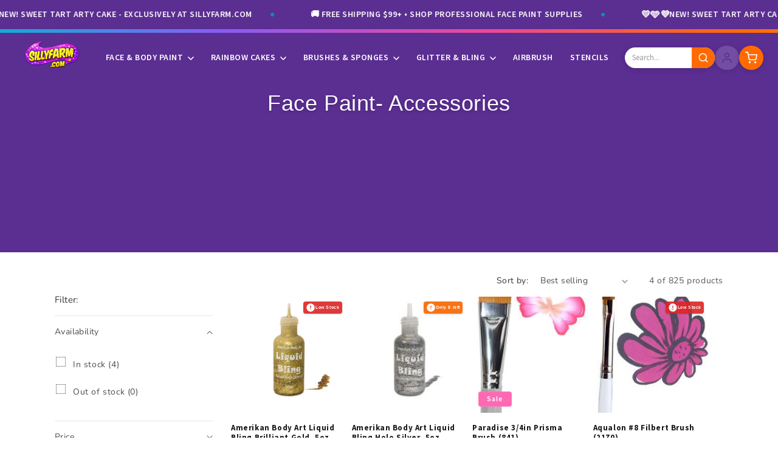

--- FILE ---
content_type: text/html; charset=utf-8
request_url: https://sillyfarm.com/collections/face-paint-accessories/pretty-petals
body_size: 45736
content:
<!doctype html>
<html class="js" lang="en">
  <head>
    <meta charset="utf-8">
    <meta http-equiv="X-UA-Compatible" content="IE=edge">
    <meta name="viewport" content="width=device-width,initial-scale=1">
    
















<meta property="og:site_name" content="Silly Farm Supplies">
<meta property="og:title" content="Face Paint- Accessories | Silly Farm Supplies">
<meta property="og:description" content="Face Paint AccessoriesAt Silly Farm we are always looking for ways to help you jazz up your kit and find products that will save you time and money. Browse t...">
<meta property="og:url" content="https://sillyfarm.com/collections/face-paint-accessories/pretty-petals">
<meta property="og:type" content="website">
<meta property="og:locale" content="en_US">

<meta property="og:image" content="//sillyfarm.com/cdn/shop/products/amerikan-body-art-liquid-bling-brilliant-gold-5oz-374160.jpg?v=1596727975&width=1200">
<meta property="og:image:secure_url" content="//sillyfarm.com/cdn/shop/products/amerikan-body-art-liquid-bling-brilliant-gold-5oz-374160.jpg?v=1596727975&width=1200">
<meta property="og:image:width" content="1200">
<meta property="og:image:height" content="630">

<meta property="og:image:alt" content="Amerikan Body Art Liquid Bling Brilliant Gold .5oz">










<meta name="twitter:card" content="summary_large_image">
<meta name="twitter:title" content="Face Paint- Accessories | Silly Farm Supplies">
<meta name="twitter:description" content="Face Paint AccessoriesAt Silly Farm we are always looking for ways to help you jazz up your kit and find products that will save you time and money. Browse t...">

<meta name="twitter:image" content="//sillyfarm.com/cdn/shop/products/amerikan-body-art-liquid-bling-brilliant-gold-5oz-374160.jpg?v=1596727975&width=1200">

<meta name="twitter:image:alt" content="Amerikan Body Art Liquid Bling Brilliant Gold .5oz">



<meta name="twitter:site" content="@SillyFarm">








    


<script type="application/ld+json">
{
  "@context": "https://schema.org",
  "@type": "Organization",
  "@id": "https://sillyfarm.com#organization",
  "name": "Silly Farm Supplies",
  "url": "https://sillyfarm.com",
  "logo": {
    "@type": "ImageObject",
    "url": "//sillyfarm.com/cdn/shop/t/54/assets/logo-2026-purple.png?v=83039728849438928871768087482",
    "width": 250,
    "height": 80
  },
  "description": "Professional face painting supplies, body art products, glitter, stencils, and theatrical makeup. Trusted by artists worldwide since 1998.",
  "foundingDate": "1998",
  "address": {
    "@type": "PostalAddress",
    "streetAddress": "4751 SW 51 St",
    "addressLocality": "Davie",
    "addressRegion": "FL",
    "postalCode": "33314",
    "addressCountry": "US"
  },
  "contactPoint": {
    "@type": "ContactPoint",
    "telephone": "+1-954-472-5000",
    "contactType": "customer service",
    "availableLanguage": "English",
    "hoursAvailable": {
      "@type": "OpeningHoursSpecification",
      "dayOfWeek": ["Monday", "Tuesday", "Wednesday", "Thursday", "Friday"],
      "opens": "10:00",
      "closes": "17:00"
    }
  },
  "sameAs": [
    "https://www.facebook.com/sillyfarm",
    "https://www.instagram.com/sillyfarm",
    "https://www.pinterest.com/sillyfarm/",
    "https://www.youtube.com/user/SillyFarmSupplies",
    "https://twitter.com/SillyFarm"
  ]
}
</script>









<script type="application/ld+json">
{
  "@context": "https://schema.org",
  "@type": "CollectionPage",
  "@id": "https://sillyfarm.com/collections/face-paint-accessories#collection",
  "name": "Face Paint- Accessories",
  "url": "https://sillyfarm.com/collections/face-paint-accessories",
  "description": "Face Paint AccessoriesAt Silly Farm we are always looking for ways to help you jazz up your kit and find products that will save you time and money. Browse this section for set up ideas, practical products to help you organize and practice tools to get you motivated to improve your skills and grow as an artist. Face \u0026amp; Body Art Stencils Practice Tools Apparel Artist Setup Activators, Fixers, \u0026amp; SealersCover Ups  ",
  
  "isPartOf": {
    "@id": "https://sillyfarm.com#website"
  },
  "numberOfItems": 4,
  "mainEntity": {
    "@type": "ItemList",
    "numberOfItems": 4,
    "itemListElement": [
      
      {
        "@type": "ListItem",
        "position": 1,
        "url": "https://sillyfarm.com/products/silly-farm-glg_lb5-g",
        "name": "Amerikan Body Art Liquid Bling Brilliant Gold .5oz"
      },
      
      {
        "@type": "ListItem",
        "position": 2,
        "url": "https://sillyfarm.com/products/silly-farm-glg_lb5-s",
        "name": "Amerikan Body Art Liquid Bling Holo Silver .5oz"
      },
      
      {
        "@type": "ListItem",
        "position": 3,
        "url": "https://sillyfarm.com/products/paradise-prisma-face-paint-brush-841",
        "name": "Paradise 3/4in Prisma Brush (841)"
      },
      
      {
        "@type": "ListItem",
        "position": 4,
        "url": "https://sillyfarm.com/products/silly-farm-br_aq-fb8",
        "name": "Aqualon #8 Filbert Brush (2170)"
      }
      
    ]
  }
}
</script>










<script type="application/ld+json">
{
  "@context": "https://schema.org",
  "@type": "BreadcrumbList",
  "itemListElement": [
    {
      "@type": "ListItem",
      "position": 1,
      "name": "Home",
      "item": "https://sillyfarm.com"
    }
    
      ,{
        "@type": "ListItem",
        "position": 2,
        "name": "Face Paint- Accessories",
        "item": "https://sillyfarm.com/collections/face-paint-accessories"
      }
      
      
  ]
}
</script>





    <meta name="theme-color" content="">
    <link rel="canonical" href="https://sillyfarm.com/collections/face-paint-accessories/pretty-petals"><link rel="alternate" hreflang="en-US" href="https://sillyfarm.com/collections/face-paint-accessories/pretty-petals">
    <link rel="alternate" hreflang="x-default" href="https://sillyfarm.com/collections/face-paint-accessories/pretty-petals"><link rel="icon" type="image/png" href="//sillyfarm.com/cdn/shop/t/54/assets/favicon.png?v=160317948037447401291768087461"><link rel="preconnect" href="https://fonts.shopifycdn.com" crossorigin><title>
      Accessories | Affordable Face Paint | Silly Farm Supplies
 &ndash; tagged "Pretty Petals"</title>

    
      <meta name="description" content="Browse this section for set up ideas, practical products to help you organize and practice tools to get you motivated to improve your skills and grow as an artist.">
    

    <script src="//sillyfarm.com/cdn/shop/t/54/assets/constants.js?v=132983761750457495441768037213" defer="defer"></script>
    <script src="//sillyfarm.com/cdn/shop/t/54/assets/pubsub.js?v=25310214064522200911768037215" defer="defer"></script>
    <script src="//sillyfarm.com/cdn/shop/t/54/assets/global.js?v=7301445359237545521768037213" defer="defer"></script>
    <script src="//sillyfarm.com/cdn/shop/t/54/assets/details-disclosure.js?v=13653116266235556501768037213" defer="defer"></script>
    <script src="//sillyfarm.com/cdn/shop/t/54/assets/details-modal.js?v=25581673532751508451768037213" defer="defer"></script>
    <script src="//sillyfarm.com/cdn/shop/t/54/assets/search-form.js?v=133129549252120666541768037215" defer="defer"></script><script src="//sillyfarm.com/cdn/shop/t/54/assets/animations.js?v=88693664871331136111768037215" defer="defer"></script><script>window.performance && window.performance.mark && window.performance.mark('shopify.content_for_header.start');</script><meta name="google-site-verification" content="pK_llInoLGh3KMeo7j3K_MGc_iQ_Z9Y_F69Qip5myzE">
<meta name="facebook-domain-verification" content="ru6gcquictmmo9i3l8v9nw1qvetyav">
<meta id="shopify-digital-wallet" name="shopify-digital-wallet" content="/20978093/digital_wallets/dialog">
<meta name="shopify-checkout-api-token" content="0010069d1ce4c44c50c9b8238ff2e10a">
<meta id="in-context-paypal-metadata" data-shop-id="20978093" data-venmo-supported="false" data-environment="production" data-locale="en_US" data-paypal-v4="true" data-currency="USD">
<link rel="alternate" type="application/atom+xml" title="Feed" href="/collections/face-paint-accessories/pretty-petals.atom" />
<link rel="alternate" type="application/json+oembed" href="https://sillyfarm.com/collections/face-paint-accessories/pretty-petals.oembed">
<script async="async" src="/checkouts/internal/preloads.js?locale=en-US"></script>
<link rel="preconnect" href="https://shop.app" crossorigin="anonymous">
<script async="async" src="https://shop.app/checkouts/internal/preloads.js?locale=en-US&shop_id=20978093" crossorigin="anonymous"></script>
<script id="apple-pay-shop-capabilities" type="application/json">{"shopId":20978093,"countryCode":"US","currencyCode":"USD","merchantCapabilities":["supports3DS"],"merchantId":"gid:\/\/shopify\/Shop\/20978093","merchantName":"Silly Farm Supplies","requiredBillingContactFields":["postalAddress","email","phone"],"requiredShippingContactFields":["postalAddress","email","phone"],"shippingType":"shipping","supportedNetworks":["visa","masterCard","amex","discover","elo","jcb"],"total":{"type":"pending","label":"Silly Farm Supplies","amount":"1.00"},"shopifyPaymentsEnabled":true,"supportsSubscriptions":true}</script>
<script id="shopify-features" type="application/json">{"accessToken":"0010069d1ce4c44c50c9b8238ff2e10a","betas":["rich-media-storefront-analytics"],"domain":"sillyfarm.com","predictiveSearch":true,"shopId":20978093,"locale":"en"}</script>
<script>var Shopify = Shopify || {};
Shopify.shop = "silly-farm-supplies.myshopify.com";
Shopify.locale = "en";
Shopify.currency = {"active":"USD","rate":"1.0"};
Shopify.country = "US";
Shopify.theme = {"name":"New Dawn Staging","id":128696483886,"schema_name":"Dawn","schema_version":"15.4.1","theme_store_id":null,"role":"main"};
Shopify.theme.handle = "null";
Shopify.theme.style = {"id":null,"handle":null};
Shopify.cdnHost = "sillyfarm.com/cdn";
Shopify.routes = Shopify.routes || {};
Shopify.routes.root = "/";</script>
<script type="module">!function(o){(o.Shopify=o.Shopify||{}).modules=!0}(window);</script>
<script>!function(o){function n(){var o=[];function n(){o.push(Array.prototype.slice.apply(arguments))}return n.q=o,n}var t=o.Shopify=o.Shopify||{};t.loadFeatures=n(),t.autoloadFeatures=n()}(window);</script>
<script>
  window.ShopifyPay = window.ShopifyPay || {};
  window.ShopifyPay.apiHost = "shop.app\/pay";
  window.ShopifyPay.redirectState = null;
</script>
<script id="shop-js-analytics" type="application/json">{"pageType":"collection"}</script>
<script defer="defer" async type="module" src="//sillyfarm.com/cdn/shopifycloud/shop-js/modules/v2/client.init-shop-cart-sync_BdyHc3Nr.en.esm.js"></script>
<script defer="defer" async type="module" src="//sillyfarm.com/cdn/shopifycloud/shop-js/modules/v2/chunk.common_Daul8nwZ.esm.js"></script>
<script type="module">
  await import("//sillyfarm.com/cdn/shopifycloud/shop-js/modules/v2/client.init-shop-cart-sync_BdyHc3Nr.en.esm.js");
await import("//sillyfarm.com/cdn/shopifycloud/shop-js/modules/v2/chunk.common_Daul8nwZ.esm.js");

  window.Shopify.SignInWithShop?.initShopCartSync?.({"fedCMEnabled":true,"windoidEnabled":true});

</script>
<script>
  window.Shopify = window.Shopify || {};
  if (!window.Shopify.featureAssets) window.Shopify.featureAssets = {};
  window.Shopify.featureAssets['shop-js'] = {"shop-cart-sync":["modules/v2/client.shop-cart-sync_QYOiDySF.en.esm.js","modules/v2/chunk.common_Daul8nwZ.esm.js"],"init-fed-cm":["modules/v2/client.init-fed-cm_DchLp9rc.en.esm.js","modules/v2/chunk.common_Daul8nwZ.esm.js"],"shop-button":["modules/v2/client.shop-button_OV7bAJc5.en.esm.js","modules/v2/chunk.common_Daul8nwZ.esm.js"],"init-windoid":["modules/v2/client.init-windoid_DwxFKQ8e.en.esm.js","modules/v2/chunk.common_Daul8nwZ.esm.js"],"shop-cash-offers":["modules/v2/client.shop-cash-offers_DWtL6Bq3.en.esm.js","modules/v2/chunk.common_Daul8nwZ.esm.js","modules/v2/chunk.modal_CQq8HTM6.esm.js"],"shop-toast-manager":["modules/v2/client.shop-toast-manager_CX9r1SjA.en.esm.js","modules/v2/chunk.common_Daul8nwZ.esm.js"],"init-shop-email-lookup-coordinator":["modules/v2/client.init-shop-email-lookup-coordinator_UhKnw74l.en.esm.js","modules/v2/chunk.common_Daul8nwZ.esm.js"],"pay-button":["modules/v2/client.pay-button_DzxNnLDY.en.esm.js","modules/v2/chunk.common_Daul8nwZ.esm.js"],"avatar":["modules/v2/client.avatar_BTnouDA3.en.esm.js"],"init-shop-cart-sync":["modules/v2/client.init-shop-cart-sync_BdyHc3Nr.en.esm.js","modules/v2/chunk.common_Daul8nwZ.esm.js"],"shop-login-button":["modules/v2/client.shop-login-button_D8B466_1.en.esm.js","modules/v2/chunk.common_Daul8nwZ.esm.js","modules/v2/chunk.modal_CQq8HTM6.esm.js"],"init-customer-accounts-sign-up":["modules/v2/client.init-customer-accounts-sign-up_C8fpPm4i.en.esm.js","modules/v2/client.shop-login-button_D8B466_1.en.esm.js","modules/v2/chunk.common_Daul8nwZ.esm.js","modules/v2/chunk.modal_CQq8HTM6.esm.js"],"init-shop-for-new-customer-accounts":["modules/v2/client.init-shop-for-new-customer-accounts_CVTO0Ztu.en.esm.js","modules/v2/client.shop-login-button_D8B466_1.en.esm.js","modules/v2/chunk.common_Daul8nwZ.esm.js","modules/v2/chunk.modal_CQq8HTM6.esm.js"],"init-customer-accounts":["modules/v2/client.init-customer-accounts_dRgKMfrE.en.esm.js","modules/v2/client.shop-login-button_D8B466_1.en.esm.js","modules/v2/chunk.common_Daul8nwZ.esm.js","modules/v2/chunk.modal_CQq8HTM6.esm.js"],"shop-follow-button":["modules/v2/client.shop-follow-button_CkZpjEct.en.esm.js","modules/v2/chunk.common_Daul8nwZ.esm.js","modules/v2/chunk.modal_CQq8HTM6.esm.js"],"lead-capture":["modules/v2/client.lead-capture_BntHBhfp.en.esm.js","modules/v2/chunk.common_Daul8nwZ.esm.js","modules/v2/chunk.modal_CQq8HTM6.esm.js"],"checkout-modal":["modules/v2/client.checkout-modal_CfxcYbTm.en.esm.js","modules/v2/chunk.common_Daul8nwZ.esm.js","modules/v2/chunk.modal_CQq8HTM6.esm.js"],"shop-login":["modules/v2/client.shop-login_Da4GZ2H6.en.esm.js","modules/v2/chunk.common_Daul8nwZ.esm.js","modules/v2/chunk.modal_CQq8HTM6.esm.js"],"payment-terms":["modules/v2/client.payment-terms_MV4M3zvL.en.esm.js","modules/v2/chunk.common_Daul8nwZ.esm.js","modules/v2/chunk.modal_CQq8HTM6.esm.js"]};
</script>
<script>(function() {
  var isLoaded = false;
  function asyncLoad() {
    if (isLoaded) return;
    isLoaded = true;
    var urls = ["https:\/\/chimpstatic.com\/mcjs-connected\/js\/users\/ea40b73e24629dc07e83ea46f\/95d254b36a094607ac75ddbd3.js?shop=silly-farm-supplies.myshopify.com","\/\/backinstock.useamp.com\/widget\/7781_1767153559.js?category=bis\u0026v=6\u0026shop=silly-farm-supplies.myshopify.com"];
    for (var i = 0; i < urls.length; i++) {
      var s = document.createElement('script');
      s.type = 'text/javascript';
      s.async = true;
      s.src = urls[i];
      var x = document.getElementsByTagName('script')[0];
      x.parentNode.insertBefore(s, x);
    }
  };
  if(window.attachEvent) {
    window.attachEvent('onload', asyncLoad);
  } else {
    window.addEventListener('load', asyncLoad, false);
  }
})();</script>
<script id="__st">var __st={"a":20978093,"offset":-18000,"reqid":"9e49490f-e323-4f16-bd8b-a2f3ff29d244-1768967726","pageurl":"sillyfarm.com\/collections\/face-paint-accessories\/pretty-petals","u":"4009e4d41161","p":"collection","rtyp":"collection","rid":447887114};</script>
<script>window.ShopifyPaypalV4VisibilityTracking = true;</script>
<script id="captcha-bootstrap">!function(){'use strict';const t='contact',e='account',n='new_comment',o=[[t,t],['blogs',n],['comments',n],[t,'customer']],c=[[e,'customer_login'],[e,'guest_login'],[e,'recover_customer_password'],[e,'create_customer']],r=t=>t.map((([t,e])=>`form[action*='/${t}']:not([data-nocaptcha='true']) input[name='form_type'][value='${e}']`)).join(','),a=t=>()=>t?[...document.querySelectorAll(t)].map((t=>t.form)):[];function s(){const t=[...o],e=r(t);return a(e)}const i='password',u='form_key',d=['recaptcha-v3-token','g-recaptcha-response','h-captcha-response',i],f=()=>{try{return window.sessionStorage}catch{return}},m='__shopify_v',_=t=>t.elements[u];function p(t,e,n=!1){try{const o=window.sessionStorage,c=JSON.parse(o.getItem(e)),{data:r}=function(t){const{data:e,action:n}=t;return t[m]||n?{data:e,action:n}:{data:t,action:n}}(c);for(const[e,n]of Object.entries(r))t.elements[e]&&(t.elements[e].value=n);n&&o.removeItem(e)}catch(o){console.error('form repopulation failed',{error:o})}}const l='form_type',E='cptcha';function T(t){t.dataset[E]=!0}const w=window,h=w.document,L='Shopify',v='ce_forms',y='captcha';let A=!1;((t,e)=>{const n=(g='f06e6c50-85a8-45c8-87d0-21a2b65856fe',I='https://cdn.shopify.com/shopifycloud/storefront-forms-hcaptcha/ce_storefront_forms_captcha_hcaptcha.v1.5.2.iife.js',D={infoText:'Protected by hCaptcha',privacyText:'Privacy',termsText:'Terms'},(t,e,n)=>{const o=w[L][v],c=o.bindForm;if(c)return c(t,g,e,D).then(n);var r;o.q.push([[t,g,e,D],n]),r=I,A||(h.body.append(Object.assign(h.createElement('script'),{id:'captcha-provider',async:!0,src:r})),A=!0)});var g,I,D;w[L]=w[L]||{},w[L][v]=w[L][v]||{},w[L][v].q=[],w[L][y]=w[L][y]||{},w[L][y].protect=function(t,e){n(t,void 0,e),T(t)},Object.freeze(w[L][y]),function(t,e,n,w,h,L){const[v,y,A,g]=function(t,e,n){const i=e?o:[],u=t?c:[],d=[...i,...u],f=r(d),m=r(i),_=r(d.filter((([t,e])=>n.includes(e))));return[a(f),a(m),a(_),s()]}(w,h,L),I=t=>{const e=t.target;return e instanceof HTMLFormElement?e:e&&e.form},D=t=>v().includes(t);t.addEventListener('submit',(t=>{const e=I(t);if(!e)return;const n=D(e)&&!e.dataset.hcaptchaBound&&!e.dataset.recaptchaBound,o=_(e),c=g().includes(e)&&(!o||!o.value);(n||c)&&t.preventDefault(),c&&!n&&(function(t){try{if(!f())return;!function(t){const e=f();if(!e)return;const n=_(t);if(!n)return;const o=n.value;o&&e.removeItem(o)}(t);const e=Array.from(Array(32),(()=>Math.random().toString(36)[2])).join('');!function(t,e){_(t)||t.append(Object.assign(document.createElement('input'),{type:'hidden',name:u})),t.elements[u].value=e}(t,e),function(t,e){const n=f();if(!n)return;const o=[...t.querySelectorAll(`input[type='${i}']`)].map((({name:t})=>t)),c=[...d,...o],r={};for(const[a,s]of new FormData(t).entries())c.includes(a)||(r[a]=s);n.setItem(e,JSON.stringify({[m]:1,action:t.action,data:r}))}(t,e)}catch(e){console.error('failed to persist form',e)}}(e),e.submit())}));const S=(t,e)=>{t&&!t.dataset[E]&&(n(t,e.some((e=>e===t))),T(t))};for(const o of['focusin','change'])t.addEventListener(o,(t=>{const e=I(t);D(e)&&S(e,y())}));const B=e.get('form_key'),M=e.get(l),P=B&&M;t.addEventListener('DOMContentLoaded',(()=>{const t=y();if(P)for(const e of t)e.elements[l].value===M&&p(e,B);[...new Set([...A(),...v().filter((t=>'true'===t.dataset.shopifyCaptcha))])].forEach((e=>S(e,t)))}))}(h,new URLSearchParams(w.location.search),n,t,e,['guest_login'])})(!0,!0)}();</script>
<script integrity="sha256-4kQ18oKyAcykRKYeNunJcIwy7WH5gtpwJnB7kiuLZ1E=" data-source-attribution="shopify.loadfeatures" defer="defer" src="//sillyfarm.com/cdn/shopifycloud/storefront/assets/storefront/load_feature-a0a9edcb.js" crossorigin="anonymous"></script>
<script crossorigin="anonymous" defer="defer" src="//sillyfarm.com/cdn/shopifycloud/storefront/assets/shopify_pay/storefront-65b4c6d7.js?v=20250812"></script>
<script data-source-attribution="shopify.dynamic_checkout.dynamic.init">var Shopify=Shopify||{};Shopify.PaymentButton=Shopify.PaymentButton||{isStorefrontPortableWallets:!0,init:function(){window.Shopify.PaymentButton.init=function(){};var t=document.createElement("script");t.src="https://sillyfarm.com/cdn/shopifycloud/portable-wallets/latest/portable-wallets.en.js",t.type="module",document.head.appendChild(t)}};
</script>
<script data-source-attribution="shopify.dynamic_checkout.buyer_consent">
  function portableWalletsHideBuyerConsent(e){var t=document.getElementById("shopify-buyer-consent"),n=document.getElementById("shopify-subscription-policy-button");t&&n&&(t.classList.add("hidden"),t.setAttribute("aria-hidden","true"),n.removeEventListener("click",e))}function portableWalletsShowBuyerConsent(e){var t=document.getElementById("shopify-buyer-consent"),n=document.getElementById("shopify-subscription-policy-button");t&&n&&(t.classList.remove("hidden"),t.removeAttribute("aria-hidden"),n.addEventListener("click",e))}window.Shopify?.PaymentButton&&(window.Shopify.PaymentButton.hideBuyerConsent=portableWalletsHideBuyerConsent,window.Shopify.PaymentButton.showBuyerConsent=portableWalletsShowBuyerConsent);
</script>
<script data-source-attribution="shopify.dynamic_checkout.cart.bootstrap">document.addEventListener("DOMContentLoaded",(function(){function t(){return document.querySelector("shopify-accelerated-checkout-cart, shopify-accelerated-checkout")}if(t())Shopify.PaymentButton.init();else{new MutationObserver((function(e,n){t()&&(Shopify.PaymentButton.init(),n.disconnect())})).observe(document.body,{childList:!0,subtree:!0})}}));
</script>
<link id="shopify-accelerated-checkout-styles" rel="stylesheet" media="screen" href="https://sillyfarm.com/cdn/shopifycloud/portable-wallets/latest/accelerated-checkout-backwards-compat.css" crossorigin="anonymous">
<style id="shopify-accelerated-checkout-cart">
        #shopify-buyer-consent {
  margin-top: 1em;
  display: inline-block;
  width: 100%;
}

#shopify-buyer-consent.hidden {
  display: none;
}

#shopify-subscription-policy-button {
  background: none;
  border: none;
  padding: 0;
  text-decoration: underline;
  font-size: inherit;
  cursor: pointer;
}

#shopify-subscription-policy-button::before {
  box-shadow: none;
}

      </style>
<script id="sections-script" data-sections="header" defer="defer" src="//sillyfarm.com/cdn/shop/t/54/compiled_assets/scripts.js?v=35950"></script>
<script>window.performance && window.performance.mark && window.performance.mark('shopify.content_for_header.end');</script>


    <style data-shopify>
      @font-face {
  font-family: Nunito;
  font-weight: 400;
  font-style: normal;
  font-display: swap;
  src: url("//sillyfarm.com/cdn/fonts/nunito/nunito_n4.fc49103dc396b42cae9460289072d384b6c6eb63.woff2") format("woff2"),
       url("//sillyfarm.com/cdn/fonts/nunito/nunito_n4.5d26d13beeac3116db2479e64986cdeea4c8fbdd.woff") format("woff");
}

      @font-face {
  font-family: Nunito;
  font-weight: 700;
  font-style: normal;
  font-display: swap;
  src: url("//sillyfarm.com/cdn/fonts/nunito/nunito_n7.37cf9b8cf43b3322f7e6e13ad2aad62ab5dc9109.woff2") format("woff2"),
       url("//sillyfarm.com/cdn/fonts/nunito/nunito_n7.45cfcfadc6630011252d54d5f5a2c7c98f60d5de.woff") format("woff");
}

      @font-face {
  font-family: Nunito;
  font-weight: 400;
  font-style: italic;
  font-display: swap;
  src: url("//sillyfarm.com/cdn/fonts/nunito/nunito_i4.fd53bf99043ab6c570187ed42d1b49192135de96.woff2") format("woff2"),
       url("//sillyfarm.com/cdn/fonts/nunito/nunito_i4.cb3876a003a73aaae5363bb3e3e99d45ec598cc6.woff") format("woff");
}

      @font-face {
  font-family: Nunito;
  font-weight: 700;
  font-style: italic;
  font-display: swap;
  src: url("//sillyfarm.com/cdn/fonts/nunito/nunito_i7.3f8ba2027bc9ceb1b1764ecab15bae73f86c4632.woff2") format("woff2"),
       url("//sillyfarm.com/cdn/fonts/nunito/nunito_i7.82bfb5f86ec77ada3c9f660da22064c2e46e1469.woff") format("woff");
}

      @font-face {
  font-family: Fredoka;
  font-weight: 400;
  font-style: normal;
  font-display: swap;
  src: url("//sillyfarm.com/cdn/fonts/fredoka/fredoka_n4.eb35fd8d4bb8056d7499b912e19fc60e645e4373.woff2") format("woff2"),
       url("//sillyfarm.com/cdn/fonts/fredoka/fredoka_n4.bc34ad1871d4011d11d39d0d6c4f34a458b5ead4.woff") format("woff");
}


      
        :root,
        .color-scheme-1 {
          --color-background: 255,255,255;
        
          --gradient-background: #ffffff;
        

        

        --color-foreground: 18,18,18;
        --color-background-contrast: 191,191,191;
        --color-shadow: 91,46,145;
        --color-button: 91,46,145;
        --color-button-text: 255,255,255;
        --color-secondary-button: 255,255,255;
        --color-secondary-button-text: 91,46,145;
        --color-link: 91,46,145;
        --color-badge-foreground: 18,18,18;
        --color-badge-background: 255,255,255;
        --color-badge-border: 18,18,18;
        --payment-terms-background-color: rgb(255 255 255);
      }
      
        
        .color-scheme-2 {
          --color-background: 248,248,248;
        
          --gradient-background: #f8f8f8;
        

        

        --color-foreground: 18,18,18;
        --color-background-contrast: 184,184,184;
        --color-shadow: 91,46,145;
        --color-button: 91,46,145;
        --color-button-text: 255,255,255;
        --color-secondary-button: 248,248,248;
        --color-secondary-button-text: 91,46,145;
        --color-link: 91,46,145;
        --color-badge-foreground: 18,18,18;
        --color-badge-background: 248,248,248;
        --color-badge-border: 18,18,18;
        --payment-terms-background-color: rgb(248 248 248);
      }
      
        
        .color-scheme-3 {
          --color-background: 11,143,172;
        
          --gradient-background: #0b8fac;
        

        

        --color-foreground: 255,255,255;
        --color-background-contrast: 3,43,52;
        --color-shadow: 11,143,172;
        --color-button: 255,255,255;
        --color-button-text: 11,143,172;
        --color-secondary-button: 11,143,172;
        --color-secondary-button-text: 255,255,255;
        --color-link: 255,255,255;
        --color-badge-foreground: 255,255,255;
        --color-badge-background: 11,143,172;
        --color-badge-border: 255,255,255;
        --payment-terms-background-color: rgb(11 143 172);
      }
      
        
        .color-scheme-4 {
          --color-background: 91,46,145;
        
          --gradient-background: #5b2e91;
        

        

        --color-foreground: 255,255,255;
        --color-background-contrast: 30,15,48;
        --color-shadow: 91,46,145;
        --color-button: 255,255,255;
        --color-button-text: 91,46,145;
        --color-secondary-button: 91,46,145;
        --color-secondary-button-text: 255,255,255;
        --color-link: 255,255,255;
        --color-badge-foreground: 255,255,255;
        --color-badge-background: 91,46,145;
        --color-badge-border: 255,255,255;
        --payment-terms-background-color: rgb(91 46 145);
      }
      
        
        .color-scheme-5 {
          --color-background: 255,105,180;
        
          --gradient-background: #ff69b4;
        

        

        --color-foreground: 255,255,255;
        --color-background-contrast: 232,0,116;
        --color-shadow: 255,105,180;
        --color-button: 255,255,255;
        --color-button-text: 255,105,180;
        --color-secondary-button: 255,105,180;
        --color-secondary-button-text: 255,255,255;
        --color-link: 255,255,255;
        --color-badge-foreground: 255,255,255;
        --color-badge-background: 255,105,180;
        --color-badge-border: 255,255,255;
        --payment-terms-background-color: rgb(255 105 180);
      }
      

      body, .color-scheme-1, .color-scheme-2, .color-scheme-3, .color-scheme-4, .color-scheme-5 {
        color: rgba(var(--color-foreground), 0.75);
        background-color: rgb(var(--color-background));
      }

      :root {
        --font-body-family: Nunito, sans-serif;
        --font-body-style: normal;
        --font-body-weight: 400;
        --font-body-weight-bold: 700;

        --font-heading-family: Fredoka, sans-serif;
        --font-heading-style: normal;
        --font-heading-weight: 400;

        --font-body-scale: 1.0;
        --font-heading-scale: 1.0;

        --media-padding: px;
        --media-border-opacity: 0.05;
        --media-border-width: 1px;
        --media-radius: 0px;
        --media-shadow-opacity: 0.0;
        --media-shadow-horizontal-offset: 0px;
        --media-shadow-vertical-offset: 4px;
        --media-shadow-blur-radius: 5px;
        --media-shadow-visible: 0;

        --page-width: 120rem;
        --page-width-margin: 0rem;

        --product-card-image-padding: 0.0rem;
        --product-card-corner-radius: 0.0rem;
        --product-card-text-alignment: left;
        --product-card-border-width: 0.0rem;
        --product-card-border-opacity: 0.1;
        --product-card-shadow-opacity: 0.0;
        --product-card-shadow-visible: 0;
        --product-card-shadow-horizontal-offset: 0.0rem;
        --product-card-shadow-vertical-offset: 0.4rem;
        --product-card-shadow-blur-radius: 0.5rem;

        --collection-card-image-padding: 0.0rem;
        --collection-card-corner-radius: 0.0rem;
        --collection-card-text-alignment: left;
        --collection-card-border-width: 0.0rem;
        --collection-card-border-opacity: 0.1;
        --collection-card-shadow-opacity: 0.0;
        --collection-card-shadow-visible: 0;
        --collection-card-shadow-horizontal-offset: 0.0rem;
        --collection-card-shadow-vertical-offset: 0.4rem;
        --collection-card-shadow-blur-radius: 0.5rem;

        --blog-card-image-padding: 0.0rem;
        --blog-card-corner-radius: 0.0rem;
        --blog-card-text-alignment: left;
        --blog-card-border-width: 0.0rem;
        --blog-card-border-opacity: 0.1;
        --blog-card-shadow-opacity: 0.0;
        --blog-card-shadow-visible: 0;
        --blog-card-shadow-horizontal-offset: 0.0rem;
        --blog-card-shadow-vertical-offset: 0.4rem;
        --blog-card-shadow-blur-radius: 0.5rem;

        --badge-corner-radius: 4.0rem;

        --popup-border-width: 1px;
        --popup-border-opacity: 0.1;
        --popup-corner-radius: 0px;
        --popup-shadow-opacity: 0.05;
        --popup-shadow-horizontal-offset: 0px;
        --popup-shadow-vertical-offset: 4px;
        --popup-shadow-blur-radius: 5px;

        --drawer-border-width: 1px;
        --drawer-border-opacity: 0.1;
        --drawer-shadow-opacity: 0.0;
        --drawer-shadow-horizontal-offset: 0px;
        --drawer-shadow-vertical-offset: 4px;
        --drawer-shadow-blur-radius: 5px;

        --spacing-sections-desktop: 0px;
        --spacing-sections-mobile: 0px;

        --grid-desktop-vertical-spacing: 8px;
        --grid-desktop-horizontal-spacing: 8px;
        --grid-mobile-vertical-spacing: 4px;
        --grid-mobile-horizontal-spacing: 4px;

        --text-boxes-border-opacity: 0.1;
        --text-boxes-border-width: 0px;
        --text-boxes-radius: 0px;
        --text-boxes-shadow-opacity: 0.0;
        --text-boxes-shadow-visible: 0;
        --text-boxes-shadow-horizontal-offset: 0px;
        --text-boxes-shadow-vertical-offset: 4px;
        --text-boxes-shadow-blur-radius: 5px;

        --buttons-radius: 0px;
        --buttons-radius-outset: 0px;
        --buttons-border-width: 0px;
        --buttons-border-opacity: 0.0;
        --buttons-shadow-opacity: 0.0;
        --buttons-shadow-visible: 0;
        --buttons-shadow-horizontal-offset: 0px;
        --buttons-shadow-vertical-offset: 4px;
        --buttons-shadow-blur-radius: 5px;
        --buttons-border-offset: 0px;

        --inputs-radius: 0px;
        --inputs-border-width: 1px;
        --inputs-border-opacity: 0.55;
        --inputs-shadow-opacity: 0.0;
        --inputs-shadow-horizontal-offset: 0px;
        --inputs-margin-offset: 0px;
        --inputs-shadow-vertical-offset: 4px;
        --inputs-shadow-blur-radius: 5px;
        --inputs-radius-outset: 0px;

        --variant-pills-radius: 40px;
        --variant-pills-border-width: 1px;
        --variant-pills-border-opacity: 0.55;
        --variant-pills-shadow-opacity: 0.0;
        --variant-pills-shadow-horizontal-offset: 0px;
        --variant-pills-shadow-vertical-offset: 4px;
        --variant-pills-shadow-blur-radius: 5px;
      }

      *,
      *::before,
      *::after {
        box-sizing: inherit;
      }

      html {
        box-sizing: border-box;
        font-size: calc(var(--font-body-scale) * 62.5%);
        height: 100%;
      }

      body {
        display: grid;
        grid-template-rows: auto auto 1fr auto;
        grid-template-columns: 100%;
        min-height: 100%;
        margin: 0;
        font-size: 1.5rem;
        letter-spacing: 0.06rem;
        line-height: calc(1 + 0.8 / var(--font-body-scale));
        font-family: var(--font-body-family);
        font-style: var(--font-body-style);
        font-weight: var(--font-body-weight);
      }

      @media screen and (min-width: 750px) {
        body {
          font-size: 1.6rem;
        }
      }
    </style>
<link href="//sillyfarm.com/cdn/shop/t/54/assets/base.css?v=1113804256552842071768519449" rel="stylesheet" type="text/css" media="all" />
<link rel="stylesheet" href="//sillyfarm.com/cdn/shop/t/54/assets/sf-brand.css?v=127885970647451893521768541334" media="print" onload="this.media='all'">
    <link rel="stylesheet" href="//sillyfarm.com/cdn/shop/t/54/assets/sf-lisa-frank.css?v=114850588979637202461768602336" media="print" onload="this.media='all'">
    <link rel="stylesheet" href="//sillyfarm.com/cdn/shop/t/54/assets/sillyfarm-dawn-colors.css?v=107342130627943552981768541335" media="print" onload="this.media='all'">
    <link rel="stylesheet" href="//sillyfarm.com/cdn/shop/t/54/assets/component-cart-items.css?v=13033300910818915211768037213" media="print" onload="this.media='all'"><noscript>
      <link href="//sillyfarm.com/cdn/shop/t/54/assets/sf-brand.css?v=127885970647451893521768541334" rel="stylesheet" type="text/css" media="all" />
      <link href="//sillyfarm.com/cdn/shop/t/54/assets/sf-lisa-frank.css?v=114850588979637202461768602336" rel="stylesheet" type="text/css" media="all" />
      <link href="//sillyfarm.com/cdn/shop/t/54/assets/sillyfarm-dawn-colors.css?v=107342130627943552981768541335" rel="stylesheet" type="text/css" media="all" />
    </noscript>
      <link rel="preload" as="font" href="//sillyfarm.com/cdn/fonts/nunito/nunito_n4.fc49103dc396b42cae9460289072d384b6c6eb63.woff2" type="font/woff2" crossorigin>
      

      <link rel="preload" as="font" href="//sillyfarm.com/cdn/fonts/fredoka/fredoka_n4.eb35fd8d4bb8056d7499b912e19fc60e645e4373.woff2" type="font/woff2" crossorigin>
      

    <link rel="preload" as="image" href="//sillyfarm.com/cdn/shop/t/54/assets/sweet-tart-arty-hero-mobile.webp?v=119490039874966408261768541944" media="(max-width: 749px)" type="image/webp">
    <link rel="preload" as="image" href="//sillyfarm.com/cdn/shop/t/54/assets/sweet-tart-arty-hero-desktop.webp?v=24581463276613480171768541944" media="(min-width: 750px)" type="image/webp">
    
<link href="//sillyfarm.com/cdn/shop/t/54/assets/component-localization-form.css?v=170315343355214948141768037213" rel="stylesheet" type="text/css" media="all" />
      <script src="//sillyfarm.com/cdn/shop/t/54/assets/localization-form.js?v=144176611646395275351768037213" defer="defer"></script><link
        rel="stylesheet"
        href="//sillyfarm.com/cdn/shop/t/54/assets/component-predictive-search.css?v=118923337488134913561768037213"
        media="print"
        onload="this.media='all'"
      >
      <link
        rel="stylesheet"
        href="//sillyfarm.com/cdn/shop/t/54/assets/sf-predictive-search.css?v=54099642719353621781768359518"
        media="print"
        onload="this.media='all'"
      ><script>
      if (Shopify.designMode) {
        document.documentElement.classList.add('shopify-design-mode');
      }
    </script>
  <link href="https://monorail-edge.shopifysvc.com" rel="dns-prefetch">
<script>(function(){if ("sendBeacon" in navigator && "performance" in window) {try {var session_token_from_headers = performance.getEntriesByType('navigation')[0].serverTiming.find(x => x.name == '_s').description;} catch {var session_token_from_headers = undefined;}var session_cookie_matches = document.cookie.match(/_shopify_s=([^;]*)/);var session_token_from_cookie = session_cookie_matches && session_cookie_matches.length === 2 ? session_cookie_matches[1] : "";var session_token = session_token_from_headers || session_token_from_cookie || "";function handle_abandonment_event(e) {var entries = performance.getEntries().filter(function(entry) {return /monorail-edge.shopifysvc.com/.test(entry.name);});if (!window.abandonment_tracked && entries.length === 0) {window.abandonment_tracked = true;var currentMs = Date.now();var navigation_start = performance.timing.navigationStart;var payload = {shop_id: 20978093,url: window.location.href,navigation_start,duration: currentMs - navigation_start,session_token,page_type: "collection"};window.navigator.sendBeacon("https://monorail-edge.shopifysvc.com/v1/produce", JSON.stringify({schema_id: "online_store_buyer_site_abandonment/1.1",payload: payload,metadata: {event_created_at_ms: currentMs,event_sent_at_ms: currentMs}}));}}window.addEventListener('pagehide', handle_abandonment_event);}}());</script>
<script id="web-pixels-manager-setup">(function e(e,d,r,n,o){if(void 0===o&&(o={}),!Boolean(null===(a=null===(i=window.Shopify)||void 0===i?void 0:i.analytics)||void 0===a?void 0:a.replayQueue)){var i,a;window.Shopify=window.Shopify||{};var t=window.Shopify;t.analytics=t.analytics||{};var s=t.analytics;s.replayQueue=[],s.publish=function(e,d,r){return s.replayQueue.push([e,d,r]),!0};try{self.performance.mark("wpm:start")}catch(e){}var l=function(){var e={modern:/Edge?\/(1{2}[4-9]|1[2-9]\d|[2-9]\d{2}|\d{4,})\.\d+(\.\d+|)|Firefox\/(1{2}[4-9]|1[2-9]\d|[2-9]\d{2}|\d{4,})\.\d+(\.\d+|)|Chrom(ium|e)\/(9{2}|\d{3,})\.\d+(\.\d+|)|(Maci|X1{2}).+ Version\/(15\.\d+|(1[6-9]|[2-9]\d|\d{3,})\.\d+)([,.]\d+|)( \(\w+\)|)( Mobile\/\w+|) Safari\/|Chrome.+OPR\/(9{2}|\d{3,})\.\d+\.\d+|(CPU[ +]OS|iPhone[ +]OS|CPU[ +]iPhone|CPU IPhone OS|CPU iPad OS)[ +]+(15[._]\d+|(1[6-9]|[2-9]\d|\d{3,})[._]\d+)([._]\d+|)|Android:?[ /-](13[3-9]|1[4-9]\d|[2-9]\d{2}|\d{4,})(\.\d+|)(\.\d+|)|Android.+Firefox\/(13[5-9]|1[4-9]\d|[2-9]\d{2}|\d{4,})\.\d+(\.\d+|)|Android.+Chrom(ium|e)\/(13[3-9]|1[4-9]\d|[2-9]\d{2}|\d{4,})\.\d+(\.\d+|)|SamsungBrowser\/([2-9]\d|\d{3,})\.\d+/,legacy:/Edge?\/(1[6-9]|[2-9]\d|\d{3,})\.\d+(\.\d+|)|Firefox\/(5[4-9]|[6-9]\d|\d{3,})\.\d+(\.\d+|)|Chrom(ium|e)\/(5[1-9]|[6-9]\d|\d{3,})\.\d+(\.\d+|)([\d.]+$|.*Safari\/(?![\d.]+ Edge\/[\d.]+$))|(Maci|X1{2}).+ Version\/(10\.\d+|(1[1-9]|[2-9]\d|\d{3,})\.\d+)([,.]\d+|)( \(\w+\)|)( Mobile\/\w+|) Safari\/|Chrome.+OPR\/(3[89]|[4-9]\d|\d{3,})\.\d+\.\d+|(CPU[ +]OS|iPhone[ +]OS|CPU[ +]iPhone|CPU IPhone OS|CPU iPad OS)[ +]+(10[._]\d+|(1[1-9]|[2-9]\d|\d{3,})[._]\d+)([._]\d+|)|Android:?[ /-](13[3-9]|1[4-9]\d|[2-9]\d{2}|\d{4,})(\.\d+|)(\.\d+|)|Mobile Safari.+OPR\/([89]\d|\d{3,})\.\d+\.\d+|Android.+Firefox\/(13[5-9]|1[4-9]\d|[2-9]\d{2}|\d{4,})\.\d+(\.\d+|)|Android.+Chrom(ium|e)\/(13[3-9]|1[4-9]\d|[2-9]\d{2}|\d{4,})\.\d+(\.\d+|)|Android.+(UC? ?Browser|UCWEB|U3)[ /]?(15\.([5-9]|\d{2,})|(1[6-9]|[2-9]\d|\d{3,})\.\d+)\.\d+|SamsungBrowser\/(5\.\d+|([6-9]|\d{2,})\.\d+)|Android.+MQ{2}Browser\/(14(\.(9|\d{2,})|)|(1[5-9]|[2-9]\d|\d{3,})(\.\d+|))(\.\d+|)|K[Aa][Ii]OS\/(3\.\d+|([4-9]|\d{2,})\.\d+)(\.\d+|)/},d=e.modern,r=e.legacy,n=navigator.userAgent;return n.match(d)?"modern":n.match(r)?"legacy":"unknown"}(),u="modern"===l?"modern":"legacy",c=(null!=n?n:{modern:"",legacy:""})[u],f=function(e){return[e.baseUrl,"/wpm","/b",e.hashVersion,"modern"===e.buildTarget?"m":"l",".js"].join("")}({baseUrl:d,hashVersion:r,buildTarget:u}),m=function(e){var d=e.version,r=e.bundleTarget,n=e.surface,o=e.pageUrl,i=e.monorailEndpoint;return{emit:function(e){var a=e.status,t=e.errorMsg,s=(new Date).getTime(),l=JSON.stringify({metadata:{event_sent_at_ms:s},events:[{schema_id:"web_pixels_manager_load/3.1",payload:{version:d,bundle_target:r,page_url:o,status:a,surface:n,error_msg:t},metadata:{event_created_at_ms:s}}]});if(!i)return console&&console.warn&&console.warn("[Web Pixels Manager] No Monorail endpoint provided, skipping logging."),!1;try{return self.navigator.sendBeacon.bind(self.navigator)(i,l)}catch(e){}var u=new XMLHttpRequest;try{return u.open("POST",i,!0),u.setRequestHeader("Content-Type","text/plain"),u.send(l),!0}catch(e){return console&&console.warn&&console.warn("[Web Pixels Manager] Got an unhandled error while logging to Monorail."),!1}}}}({version:r,bundleTarget:l,surface:e.surface,pageUrl:self.location.href,monorailEndpoint:e.monorailEndpoint});try{o.browserTarget=l,function(e){var d=e.src,r=e.async,n=void 0===r||r,o=e.onload,i=e.onerror,a=e.sri,t=e.scriptDataAttributes,s=void 0===t?{}:t,l=document.createElement("script"),u=document.querySelector("head"),c=document.querySelector("body");if(l.async=n,l.src=d,a&&(l.integrity=a,l.crossOrigin="anonymous"),s)for(var f in s)if(Object.prototype.hasOwnProperty.call(s,f))try{l.dataset[f]=s[f]}catch(e){}if(o&&l.addEventListener("load",o),i&&l.addEventListener("error",i),u)u.appendChild(l);else{if(!c)throw new Error("Did not find a head or body element to append the script");c.appendChild(l)}}({src:f,async:!0,onload:function(){if(!function(){var e,d;return Boolean(null===(d=null===(e=window.Shopify)||void 0===e?void 0:e.analytics)||void 0===d?void 0:d.initialized)}()){var d=window.webPixelsManager.init(e)||void 0;if(d){var r=window.Shopify.analytics;r.replayQueue.forEach((function(e){var r=e[0],n=e[1],o=e[2];d.publishCustomEvent(r,n,o)})),r.replayQueue=[],r.publish=d.publishCustomEvent,r.visitor=d.visitor,r.initialized=!0}}},onerror:function(){return m.emit({status:"failed",errorMsg:"".concat(f," has failed to load")})},sri:function(e){var d=/^sha384-[A-Za-z0-9+/=]+$/;return"string"==typeof e&&d.test(e)}(c)?c:"",scriptDataAttributes:o}),m.emit({status:"loading"})}catch(e){m.emit({status:"failed",errorMsg:(null==e?void 0:e.message)||"Unknown error"})}}})({shopId: 20978093,storefrontBaseUrl: "https://sillyfarm.com",extensionsBaseUrl: "https://extensions.shopifycdn.com/cdn/shopifycloud/web-pixels-manager",monorailEndpoint: "https://monorail-edge.shopifysvc.com/unstable/produce_batch",surface: "storefront-renderer",enabledBetaFlags: ["2dca8a86"],webPixelsConfigList: [{"id":"448659502","configuration":"{\"webPixelName\":\"Judge.me\"}","eventPayloadVersion":"v1","runtimeContext":"STRICT","scriptVersion":"34ad157958823915625854214640f0bf","type":"APP","apiClientId":683015,"privacyPurposes":["ANALYTICS"],"dataSharingAdjustments":{"protectedCustomerApprovalScopes":["read_customer_email","read_customer_name","read_customer_personal_data","read_customer_phone"]}},{"id":"298778670","configuration":"{\"config\":\"{\\\"pixel_id\\\":\\\"AW-0\\\",\\\"target_country\\\":\\\"US\\\",\\\"gtag_events\\\":[{\\\"type\\\":\\\"page_view\\\",\\\"action_label\\\":\\\"AW-773790342\\\/-SXMCLTKqZcBEIa1_PAC\\\"},{\\\"type\\\":\\\"purchase\\\",\\\"action_label\\\":\\\"AW-773790342\\\/rGsZCLfKqZcBEIa1_PAC\\\"},{\\\"type\\\":\\\"view_item\\\",\\\"action_label\\\":\\\"AW-773790342\\\/iYtSCLrKqZcBEIa1_PAC\\\"},{\\\"type\\\":\\\"add_to_cart\\\",\\\"action_label\\\":\\\"AW-773790342\\\/BgptCL3KqZcBEIa1_PAC\\\"},{\\\"type\\\":\\\"begin_checkout\\\",\\\"action_label\\\":\\\"AW-773790342\\\/H5fzCMDKqZcBEIa1_PAC\\\"},{\\\"type\\\":\\\"search\\\",\\\"action_label\\\":\\\"AW-773790342\\\/nQYYCMPKqZcBEIa1_PAC\\\"},{\\\"type\\\":\\\"add_payment_info\\\",\\\"action_label\\\":\\\"AW-773790342\\\/9crbCMbKqZcBEIa1_PAC\\\"}],\\\"enable_monitoring_mode\\\":false}\"}","eventPayloadVersion":"v1","runtimeContext":"OPEN","scriptVersion":"b2a88bafab3e21179ed38636efcd8a93","type":"APP","apiClientId":1780363,"privacyPurposes":[],"dataSharingAdjustments":{"protectedCustomerApprovalScopes":["read_customer_address","read_customer_email","read_customer_name","read_customer_personal_data","read_customer_phone"]}},{"id":"121471022","configuration":"{\"pixel_id\":\"424657164812627\",\"pixel_type\":\"facebook_pixel\",\"metaapp_system_user_token\":\"-\"}","eventPayloadVersion":"v1","runtimeContext":"OPEN","scriptVersion":"ca16bc87fe92b6042fbaa3acc2fbdaa6","type":"APP","apiClientId":2329312,"privacyPurposes":["ANALYTICS","MARKETING","SALE_OF_DATA"],"dataSharingAdjustments":{"protectedCustomerApprovalScopes":["read_customer_address","read_customer_email","read_customer_name","read_customer_personal_data","read_customer_phone"]}},{"id":"42860590","eventPayloadVersion":"v1","runtimeContext":"LAX","scriptVersion":"1","type":"CUSTOM","privacyPurposes":["MARKETING"],"name":"Meta pixel (migrated)"},{"id":"shopify-app-pixel","configuration":"{}","eventPayloadVersion":"v1","runtimeContext":"STRICT","scriptVersion":"0450","apiClientId":"shopify-pixel","type":"APP","privacyPurposes":["ANALYTICS","MARKETING"]},{"id":"shopify-custom-pixel","eventPayloadVersion":"v1","runtimeContext":"LAX","scriptVersion":"0450","apiClientId":"shopify-pixel","type":"CUSTOM","privacyPurposes":["ANALYTICS","MARKETING"]}],isMerchantRequest: false,initData: {"shop":{"name":"Silly Farm Supplies","paymentSettings":{"currencyCode":"USD"},"myshopifyDomain":"silly-farm-supplies.myshopify.com","countryCode":"US","storefrontUrl":"https:\/\/sillyfarm.com"},"customer":null,"cart":null,"checkout":null,"productVariants":[],"purchasingCompany":null},},"https://sillyfarm.com/cdn","fcfee988w5aeb613cpc8e4bc33m6693e112",{"modern":"","legacy":""},{"shopId":"20978093","storefrontBaseUrl":"https:\/\/sillyfarm.com","extensionBaseUrl":"https:\/\/extensions.shopifycdn.com\/cdn\/shopifycloud\/web-pixels-manager","surface":"storefront-renderer","enabledBetaFlags":"[\"2dca8a86\"]","isMerchantRequest":"false","hashVersion":"fcfee988w5aeb613cpc8e4bc33m6693e112","publish":"custom","events":"[[\"page_viewed\",{}],[\"collection_viewed\",{\"collection\":{\"id\":\"447887114\",\"title\":\"Face Paint- Accessories\",\"productVariants\":[{\"price\":{\"amount\":5.0,\"currencyCode\":\"USD\"},\"product\":{\"title\":\"Amerikan Body Art Liquid Bling Brilliant Gold .5oz\",\"vendor\":\"Amerikan Body Art\",\"id\":\"11010045962\",\"untranslatedTitle\":\"Amerikan Body Art Liquid Bling Brilliant Gold .5oz\",\"url\":\"\/products\/silly-farm-glg_lb5-g\",\"type\":\"Glitter \u0026 Bling\"},\"id\":\"43681701130\",\"image\":{\"src\":\"\/\/sillyfarm.com\/cdn\/shop\/products\/amerikan-body-art-liquid-bling-brilliant-gold-5oz-374160.jpg?v=1596727975\"},\"sku\":\"GLG_LB5-G\",\"title\":\"Default Title\",\"untranslatedTitle\":\"Default Title\"},{\"price\":{\"amount\":5.0,\"currencyCode\":\"USD\"},\"product\":{\"title\":\"Amerikan Body Art Liquid Bling Holo Silver .5oz\",\"vendor\":\"Amerikan Body Art\",\"id\":\"11010042506\",\"untranslatedTitle\":\"Amerikan Body Art Liquid Bling Holo Silver .5oz\",\"url\":\"\/products\/silly-farm-glg_lb5-s\",\"type\":\"Glitter \u0026 Bling\"},\"id\":\"43681696906\",\"image\":{\"src\":\"\/\/sillyfarm.com\/cdn\/shop\/products\/amerikan-body-art-liquid-bling-silver-5oz-614483.jpg?v=1596727980\"},\"sku\":\"GLG_LB5-S\",\"title\":\"Default Title\",\"untranslatedTitle\":\"Default Title\"},{\"price\":{\"amount\":8.95,\"currencyCode\":\"USD\"},\"product\":{\"title\":\"Paradise 3\/4in Prisma Brush (841)\",\"vendor\":\"Paradise\",\"id\":\"11009982922\",\"untranslatedTitle\":\"Paradise 3\/4in Prisma Brush (841)\",\"url\":\"\/products\/paradise-prisma-face-paint-brush-841\",\"type\":\"Brushes \u0026 Sponges\"},\"id\":\"43681554506\",\"image\":{\"src\":\"\/\/sillyfarm.com\/cdn\/shop\/products\/paradise-34in-prisma-brush-841-194082.jpg?v=1596729694\"},\"sku\":\"BR_PAR-SQ3_4\",\"title\":\"Default Title\",\"untranslatedTitle\":\"Default Title\"},{\"price\":{\"amount\":6.0,\"currencyCode\":\"USD\"},\"product\":{\"title\":\"Aqualon #8 Filbert Brush (2170)\",\"vendor\":\"Royal Brush\",\"id\":\"11009956874\",\"untranslatedTitle\":\"Aqualon #8 Filbert Brush (2170)\",\"url\":\"\/products\/silly-farm-br_aq-fb8\",\"type\":\"Brushes \u0026 Sponges\"},\"id\":\"43681495818\",\"image\":{\"src\":\"\/\/sillyfarm.com\/cdn\/shop\/products\/aqualon-8-filbert-brush-2170-694768.jpg?v=1596728098\"},\"sku\":\"BR_AQ-FB8\",\"title\":\"Default Title\",\"untranslatedTitle\":\"Default Title\"}]}}]]"});</script><script>
  window.ShopifyAnalytics = window.ShopifyAnalytics || {};
  window.ShopifyAnalytics.meta = window.ShopifyAnalytics.meta || {};
  window.ShopifyAnalytics.meta.currency = 'USD';
  var meta = {"products":[{"id":11010045962,"gid":"gid:\/\/shopify\/Product\/11010045962","vendor":"Amerikan Body Art","type":"Glitter \u0026 Bling","handle":"silly-farm-glg_lb5-g","variants":[{"id":43681701130,"price":500,"name":"Amerikan Body Art Liquid Bling Brilliant Gold .5oz","public_title":null,"sku":"GLG_LB5-G"}],"remote":false},{"id":11010042506,"gid":"gid:\/\/shopify\/Product\/11010042506","vendor":"Amerikan Body Art","type":"Glitter \u0026 Bling","handle":"silly-farm-glg_lb5-s","variants":[{"id":43681696906,"price":500,"name":"Amerikan Body Art Liquid Bling Holo Silver .5oz","public_title":null,"sku":"GLG_LB5-S"}],"remote":false},{"id":11009982922,"gid":"gid:\/\/shopify\/Product\/11009982922","vendor":"Paradise","type":"Brushes \u0026 Sponges","handle":"paradise-prisma-face-paint-brush-841","variants":[{"id":43681554506,"price":895,"name":"Paradise 3\/4in Prisma Brush (841)","public_title":null,"sku":"BR_PAR-SQ3_4"}],"remote":false},{"id":11009956874,"gid":"gid:\/\/shopify\/Product\/11009956874","vendor":"Royal Brush","type":"Brushes \u0026 Sponges","handle":"silly-farm-br_aq-fb8","variants":[{"id":43681495818,"price":600,"name":"Aqualon #8 Filbert Brush (2170)","public_title":null,"sku":"BR_AQ-FB8"}],"remote":false}],"page":{"pageType":"collection","resourceType":"collection","resourceId":447887114,"requestId":"9e49490f-e323-4f16-bd8b-a2f3ff29d244-1768967726"}};
  for (var attr in meta) {
    window.ShopifyAnalytics.meta[attr] = meta[attr];
  }
</script>
<script class="analytics">
  (function () {
    var customDocumentWrite = function(content) {
      var jquery = null;

      if (window.jQuery) {
        jquery = window.jQuery;
      } else if (window.Checkout && window.Checkout.$) {
        jquery = window.Checkout.$;
      }

      if (jquery) {
        jquery('body').append(content);
      }
    };

    var hasLoggedConversion = function(token) {
      if (token) {
        return document.cookie.indexOf('loggedConversion=' + token) !== -1;
      }
      return false;
    }

    var setCookieIfConversion = function(token) {
      if (token) {
        var twoMonthsFromNow = new Date(Date.now());
        twoMonthsFromNow.setMonth(twoMonthsFromNow.getMonth() + 2);

        document.cookie = 'loggedConversion=' + token + '; expires=' + twoMonthsFromNow;
      }
    }

    var trekkie = window.ShopifyAnalytics.lib = window.trekkie = window.trekkie || [];
    if (trekkie.integrations) {
      return;
    }
    trekkie.methods = [
      'identify',
      'page',
      'ready',
      'track',
      'trackForm',
      'trackLink'
    ];
    trekkie.factory = function(method) {
      return function() {
        var args = Array.prototype.slice.call(arguments);
        args.unshift(method);
        trekkie.push(args);
        return trekkie;
      };
    };
    for (var i = 0; i < trekkie.methods.length; i++) {
      var key = trekkie.methods[i];
      trekkie[key] = trekkie.factory(key);
    }
    trekkie.load = function(config) {
      trekkie.config = config || {};
      trekkie.config.initialDocumentCookie = document.cookie;
      var first = document.getElementsByTagName('script')[0];
      var script = document.createElement('script');
      script.type = 'text/javascript';
      script.onerror = function(e) {
        var scriptFallback = document.createElement('script');
        scriptFallback.type = 'text/javascript';
        scriptFallback.onerror = function(error) {
                var Monorail = {
      produce: function produce(monorailDomain, schemaId, payload) {
        var currentMs = new Date().getTime();
        var event = {
          schema_id: schemaId,
          payload: payload,
          metadata: {
            event_created_at_ms: currentMs,
            event_sent_at_ms: currentMs
          }
        };
        return Monorail.sendRequest("https://" + monorailDomain + "/v1/produce", JSON.stringify(event));
      },
      sendRequest: function sendRequest(endpointUrl, payload) {
        // Try the sendBeacon API
        if (window && window.navigator && typeof window.navigator.sendBeacon === 'function' && typeof window.Blob === 'function' && !Monorail.isIos12()) {
          var blobData = new window.Blob([payload], {
            type: 'text/plain'
          });

          if (window.navigator.sendBeacon(endpointUrl, blobData)) {
            return true;
          } // sendBeacon was not successful

        } // XHR beacon

        var xhr = new XMLHttpRequest();

        try {
          xhr.open('POST', endpointUrl);
          xhr.setRequestHeader('Content-Type', 'text/plain');
          xhr.send(payload);
        } catch (e) {
          console.log(e);
        }

        return false;
      },
      isIos12: function isIos12() {
        return window.navigator.userAgent.lastIndexOf('iPhone; CPU iPhone OS 12_') !== -1 || window.navigator.userAgent.lastIndexOf('iPad; CPU OS 12_') !== -1;
      }
    };
    Monorail.produce('monorail-edge.shopifysvc.com',
      'trekkie_storefront_load_errors/1.1',
      {shop_id: 20978093,
      theme_id: 128696483886,
      app_name: "storefront",
      context_url: window.location.href,
      source_url: "//sillyfarm.com/cdn/s/trekkie.storefront.cd680fe47e6c39ca5d5df5f0a32d569bc48c0f27.min.js"});

        };
        scriptFallback.async = true;
        scriptFallback.src = '//sillyfarm.com/cdn/s/trekkie.storefront.cd680fe47e6c39ca5d5df5f0a32d569bc48c0f27.min.js';
        first.parentNode.insertBefore(scriptFallback, first);
      };
      script.async = true;
      script.src = '//sillyfarm.com/cdn/s/trekkie.storefront.cd680fe47e6c39ca5d5df5f0a32d569bc48c0f27.min.js';
      first.parentNode.insertBefore(script, first);
    };
    trekkie.load(
      {"Trekkie":{"appName":"storefront","development":false,"defaultAttributes":{"shopId":20978093,"isMerchantRequest":null,"themeId":128696483886,"themeCityHash":"1512303367096477274","contentLanguage":"en","currency":"USD","eventMetadataId":"8bec754e-2753-49cb-bb2d-7153d703d1f5"},"isServerSideCookieWritingEnabled":true,"monorailRegion":"shop_domain","enabledBetaFlags":["65f19447"]},"Session Attribution":{},"S2S":{"facebookCapiEnabled":true,"source":"trekkie-storefront-renderer","apiClientId":580111}}
    );

    var loaded = false;
    trekkie.ready(function() {
      if (loaded) return;
      loaded = true;

      window.ShopifyAnalytics.lib = window.trekkie;

      var originalDocumentWrite = document.write;
      document.write = customDocumentWrite;
      try { window.ShopifyAnalytics.merchantGoogleAnalytics.call(this); } catch(error) {};
      document.write = originalDocumentWrite;

      window.ShopifyAnalytics.lib.page(null,{"pageType":"collection","resourceType":"collection","resourceId":447887114,"requestId":"9e49490f-e323-4f16-bd8b-a2f3ff29d244-1768967726","shopifyEmitted":true});

      var match = window.location.pathname.match(/checkouts\/(.+)\/(thank_you|post_purchase)/)
      var token = match? match[1]: undefined;
      if (!hasLoggedConversion(token)) {
        setCookieIfConversion(token);
        window.ShopifyAnalytics.lib.track("Viewed Product Category",{"currency":"USD","category":"Collection: face-paint-accessories","collectionName":"face-paint-accessories","collectionId":447887114,"nonInteraction":true},undefined,undefined,{"shopifyEmitted":true});
      }
    });


        var eventsListenerScript = document.createElement('script');
        eventsListenerScript.async = true;
        eventsListenerScript.src = "//sillyfarm.com/cdn/shopifycloud/storefront/assets/shop_events_listener-3da45d37.js";
        document.getElementsByTagName('head')[0].appendChild(eventsListenerScript);

})();</script>
  <script>
  if (!window.ga || (window.ga && typeof window.ga !== 'function')) {
    window.ga = function ga() {
      (window.ga.q = window.ga.q || []).push(arguments);
      if (window.Shopify && window.Shopify.analytics && typeof window.Shopify.analytics.publish === 'function') {
        window.Shopify.analytics.publish("ga_stub_called", {}, {sendTo: "google_osp_migration"});
      }
      console.error("Shopify's Google Analytics stub called with:", Array.from(arguments), "\nSee https://help.shopify.com/manual/promoting-marketing/pixels/pixel-migration#google for more information.");
    };
    if (window.Shopify && window.Shopify.analytics && typeof window.Shopify.analytics.publish === 'function') {
      window.Shopify.analytics.publish("ga_stub_initialized", {}, {sendTo: "google_osp_migration"});
    }
  }
</script>
<script
  defer
  src="https://sillyfarm.com/cdn/shopifycloud/perf-kit/shopify-perf-kit-3.0.4.min.js"
  data-application="storefront-renderer"
  data-shop-id="20978093"
  data-render-region="gcp-us-central1"
  data-page-type="collection"
  data-theme-instance-id="128696483886"
  data-theme-name="Dawn"
  data-theme-version="15.4.1"
  data-monorail-region="shop_domain"
  data-resource-timing-sampling-rate="10"
  data-shs="true"
  data-shs-beacon="true"
  data-shs-export-with-fetch="true"
  data-shs-logs-sample-rate="1"
  data-shs-beacon-endpoint="https://sillyfarm.com/api/collect"
></script>
</head>

  <body class="gradient animate--hover-default">
    <a class="skip-to-content-link button visually-hidden" href="#MainContent">
      Skip to content
    </a><!-- BEGIN sections: header-group -->
<section id="shopify-section-sections--15960861966382__announcement-bar" class="shopify-section shopify-section-group-header-group sf-announcement-section"><link href="//sillyfarm.com/cdn/shop/t/54/assets/component-slideshow.css?v=172421610554354019861768549715" rel="stylesheet" type="text/css" media="all" />
<link href="//sillyfarm.com/cdn/shop/t/54/assets/component-slider.css?v=14039311878856620671768037213" rel="stylesheet" type="text/css" media="all" />
<style>
  /* ==========================================================================
     CSS Custom Properties - Enterprise Maintainability
     ========================================================================== */
  .sf-announcement {
    --sf-announcement-bg: #5b2e91;
    --sf-announcement-text: #ffffff;
    --sf-announcement-accent: #0b8fac;
    --sf-announcement-font-size: 14px;
    --sf-announcement-font-weight: 600;
    --sf-announcement-letter-spacing: 0.5px;
    --sf-announcement-padding-y: 10px;
    --sf-announcement-item-gap: 3rem;
    --sf-announcement-speed: 30s;
    --sf-announcement-z-index: 100;
  }

  /* ==========================================================================
     Base Styles
     ========================================================================== */
  .sf-announcement {
    background: var(--sf-announcement-bg);
    padding: var(--sf-announcement-padding-y) 0;
    overflow: hidden;
    position: relative;
    z-index: var(--sf-announcement-z-index);
    /* GPU acceleration hint */
    transform: translateZ(0);
    backface-visibility: hidden;
  }

  /* Gradient overlay option */
  .sf-announcement--gradient::before {
    content: '';
    position: absolute;
    inset: 0;
    background: linear-gradient(
      90deg,
      transparent 0%,
      rgba(255, 255, 255, 0.05) 50%,
      transparent 100%
    );
    pointer-events: none;
  }

  /* ==========================================================================
     Layout Wrapper
     ========================================================================== */
  .sf-announcement__wrapper {
    display: flex;
    align-items: center;
    width: 100%;
    max-width: 100%;
  }

  .sf-announcement__logo {
    display: none;
    align-items: center;
    flex-shrink: 0;
    padding-inline-start: 16px;
    padding-inline-end: 16px;
  }

  .sf-announcement__logo-link {
    display: flex;
    align-items: center;
    text-decoration: none;
    /* Focus state */
    border-radius: 4px;
    outline-offset: 2px;
  }

  .sf-announcement__logo-link:focus-visible {
    outline: 2px solid var(--sf-announcement-text);
  }

  .sf-announcement__logo img {
    height: 32px;
    width: auto;
    object-fit: contain;
    filter: brightness(0) invert(1);
    transition: opacity 0.2s ease;
  }

  .sf-announcement__logo-link:hover img {
    opacity: 0.85;
  }

  .sf-announcement__content {
    flex: 1;
    min-width: 0;
    overflow: hidden;
    /* Ensure content area is visible for animation */
    position: relative;
  }

  /* ==========================================================================
     Marquee Animation - CSS Fallback + JavaScript Enhancement
     ========================================================================== */
  .sf-announcement__track {
    display: -webkit-inline-flex;
    display: inline-flex;
    white-space: nowrap;
    /* CRITICAL: Allow track to expand to content width */
    width: -webkit-max-content;
    width: max-content;
    min-width: 200%;
    /* CSS animation as fallback - JS will override if working */
    -webkit-animation: sf-marquee-scroll var(--sf-announcement-speed) linear infinite;
    animation: sf-marquee-scroll var(--sf-announcement-speed) linear infinite;
    /* GPU acceleration for Safari */
    will-change: transform;
    -webkit-transform: translateZ(0);
    transform: translateZ(0);
  }

  /* When JS takes over, disable CSS animation */
  .sf-announcement__track.sf-marquee-js-active {
    -webkit-animation: none !important;
    animation: none !important;
  }

  .sf-announcement__track.sf-marquee-paused {
    -webkit-animation-play-state: paused;
    animation-play-state: paused;
  }

  /* CSS marquee keyframes - scrolls by 50% (one full content set) */
  @-webkit-keyframes sf-marquee-scroll {
    0% { -webkit-transform: translateX(0); transform: translateX(0); }
    100% { -webkit-transform: translateX(-50%); transform: translateX(-50%); }
  }

  @keyframes sf-marquee-scroll {
    0% { transform: translateX(0); }
    100% { transform: translateX(-50%); }
  }

  /* RTL Support */
  [dir="rtl"] .sf-announcement__track {
    -webkit-animation-name: sf-marquee-scroll-rtl;
    animation-name: sf-marquee-scroll-rtl;
  }

  @-webkit-keyframes sf-marquee-scroll-rtl {
    0% { -webkit-transform: translateX(0); transform: translateX(0); }
    100% { -webkit-transform: translateX(50%); transform: translateX(50%); }
  }

  @keyframes sf-marquee-scroll-rtl {
    0% { transform: translateX(0); }
    100% { transform: translateX(50%); }
  }

  /* ==========================================================================
     Announcement Items
     ========================================================================== */
  .sf-announcement__item {
    display: inline-flex;
    align-items: center;
    gap: 0.5em;
    padding: 0 var(--sf-announcement-item-gap);
    color: var(--sf-announcement-text);
    font-family: 'Source Sans Pro', -apple-system, BlinkMacSystemFont, 'Segoe UI', Roboto, sans-serif;
    font-size: var(--sf-announcement-font-size);
    font-weight: var(--sf-announcement-font-weight);
    letter-spacing: var(--sf-announcement-letter-spacing);
    text-transform: uppercase;
    line-height: 1.4;
  }

  /* Icon support */
  .sf-announcement__icon {
    flex-shrink: 0;
    font-size: 1.1em;
  }

  /* Separator dot */
  .sf-announcement__item::after {
    content: '';
    display: inline-block;
    width: 6px;
    height: 6px;
    background: var(--sf-announcement-accent);
    border-radius: 50%;
    margin-inline-start: var(--sf-announcement-item-gap);
    flex-shrink: 0;
  }

  /* ==========================================================================
     Links - Accessible Focus States
     ========================================================================== */
  .sf-announcement__link {
    color: var(--sf-announcement-text);
    text-decoration: none;
    transition: color 0.2s ease, text-decoration-color 0.2s ease;
    /* Accessible underline on hover */
    text-decoration: underline;
    text-decoration-color: transparent;
    text-underline-offset: 3px;
    /* Minimum touch target padding */
    padding-block: 4px;
  }

  .sf-announcement__link:hover {
    color: white !important;
    text-decoration-color: currentColor;
  }

  .sf-announcement__link:focus-visible {
    outline: 2px solid var(--sf-announcement-text);
    outline-offset: 3px;
    border-radius: 2px;
  }

  /* Ensure links are easily tappable */
  @media (pointer: coarse) {
    .sf-announcement__link {
      padding-block: 8px;
    }
  }

  /* ==========================================================================
     Static Mode - Single Announcement
     ========================================================================== */
  .sf-announcement--static .sf-announcement__content {
    text-align: center;
  }

  .sf-announcement--static .sf-announcement__item {
    justify-content: center;
    padding: 0 1rem;
  }

  .sf-announcement--static .sf-announcement__item::after {
    display: none;
  }

  /* ==========================================================================
     Dismiss Button
     ========================================================================== */
  .sf-announcement__dismiss {
    position: absolute;
    inset-inline-end: 12px;
    top: 50%;
    transform: translateY(-50%);
    display: flex;
    align-items: center;
    justify-content: center;
    width: 28px;
    height: 28px;
    padding: 0;
    background: rgba(255, 255, 255, 0.1);
    border: none;
    border-radius: 50%;
    color: var(--sf-announcement-text);
    cursor: pointer;
    transition: background 0.2s ease, transform 0.2s ease;
    z-index: 1;
  }

  .sf-announcement__dismiss:hover {
    background: rgba(255, 255, 255, 0.2);
  }

  .sf-announcement__dismiss:focus-visible {
    outline: 2px solid var(--sf-announcement-text);
    outline-offset: 2px;
  }

  .sf-announcement__dismiss:active {
    transform: translateY(-50%) scale(0.95);
  }

  .sf-announcement__dismiss svg {
    width: 14px;
    height: 14px;
  }

  /* Hide dismiss on small screens to save space */
  @media screen and (max-width: 480px) {
    .sf-announcement__dismiss {
      width: 24px;
      height: 24px;
      inset-inline-end: 8px;
    }

    .sf-announcement__dismiss svg {
      width: 12px;
      height: 12px;
    }
  }

  /* ==========================================================================
     Accessibility - Reduced Motion
     ========================================================================== */
  @media (prefers-reduced-motion: reduce) {
    .sf-announcement__track {
      animation: none;
    }

    .sf-announcement__link,
    .sf-announcement__dismiss {
      transition: none;
    }
  }

  /* ==========================================================================
     Responsive - Mobile/Tablet
     ========================================================================== */
  @media screen and (max-width: 1023px) {
    .sf-announcement {
      --sf-announcement-padding-y: 12px;
    }

    .sf-announcement__logo {
      display: flex;
    }

    .sf-announcement__item {
      --sf-announcement-font-size: 12px;
      --sf-announcement-item-gap: 2rem;
    }

    .sf-announcement__item::after {
      width: 5px;
      height: 5px;
    }

    /* Add padding for dismiss button */
    .sf-announcement--dismissible .sf-announcement__content {
      padding-inline-end: 40px;
    }
  }

  /* Small mobile */
  @media screen and (max-width: 480px) {
    .sf-announcement {
      --sf-announcement-padding-y: 10px;
    }

    .sf-announcement__logo {
      padding-inline-start: 12px;
      padding-inline-end: 12px;
    }

    .sf-announcement__logo img {
      height: 26px;
    }

    .sf-announcement__item {
      --sf-announcement-font-size: 11px;
      --sf-announcement-item-gap: 1.5rem;
    }

    .sf-announcement__item::after {
      width: 4px;
      height: 4px;
    }
  }

  /* ==========================================================================
     Print Styles - Hide on Print
     ========================================================================== */
  @media print {
    .sf-announcement {
      display: none !important;
    }
  }

  /* ==========================================================================
     Hidden State (Dismissed)
     ========================================================================== */
  .sf-announcement[hidden] {
    display: none;
  }

  .sf-announcement--dismissed {
    animation: sf-slideUp 0.3s ease forwards;
  }

  @keyframes sf-slideUp {
    to {
      transform: translateY(-100%);
      opacity: 0;
    }
  }
</style><div
    class="sf-announcement"
    role="region"
    aria-label="Announcement"
    
  >
    <div class="sf-announcement__wrapper"><div class="sf-announcement__logo">
        <a href="/" class="sf-announcement__logo-link" aria-label="Silly Farm Supplies - Translation missing: en.general.accessibility.home">
          <img
            src="//sillyfarm.com/cdn/shop/t/54/assets/logo-2026.png?v=171141737517153134271768087457"
            alt=""
            loading="eager"
            fetchpriority="high"
            width="120"
            height="32"
          >
        </a>
      </div>

      <div class="sf-announcement__content"><div class="sf-announcement__track" aria-live="polite" aria-atomic="false"><div class="sf-announcement__item" ><span class="sf-announcement__icon" aria-hidden="true">💛🩵💜</span><span>NEW! SWEET TART ARTY CAKE - Exclusively at SILLYFARM.COM</span></div><div class="sf-announcement__item" ><span>🚚 FREE SHIPPING $99+ • Shop Professional Face Paint Supplies</span></div><div class="sf-announcement__item" ><span class="sf-announcement__icon" aria-hidden="true">💛🩵💜</span><span>NEW! SWEET TART ARTY CAKE - Exclusively at SILLYFARM.COM</span></div><div class="sf-announcement__item" ><span>🚚 FREE SHIPPING $99+ • Shop Professional Face Paint Supplies</span></div></div></div></div>
  </div><script>
      (function() {
        var DEBUG = false;

        function log() {
          if (DEBUG && window.console && console.log) {
            console.log.apply(console, ['[SF-Marquee]'].concat(Array.prototype.slice.call(arguments)));
          }
        }

        function initMarquee() {
          log('Initializing marquee...');

          var track = document.querySelector('.sf-announcement__track');
          if (!track) {
            log('ERROR: Track element not found');
            return;
          }

          // Get computed styles for debugging
          var styles = window.getComputedStyle(track);
          log('Track computed styles:', {
            display: styles.display,
            width: styles.width,
            animation: styles.animation || styles.webkitAnimation
          });

          // Wait a frame to ensure layout is computed
          requestAnimationFrame(function() {
            var scrollWidth = track.scrollWidth;
            var offsetWidth = track.offsetWidth;
            log('Track dimensions:', { scrollWidth: scrollWidth, offsetWidth: offsetWidth });
            log('Track children:', track.children.length);

            // If scrollWidth is 0, the CSS animation should still work with min-width: 200%
            if (track.children.length === 0) {
              log('ERROR: No children in track');
              return;
            }

            if (scrollWidth === 0) {
              log('WARNING: scrollWidth is 0, but CSS animation should work with min-width: 200%');
              log('CSS fallback animation is active');
              return;
            }

            var speed = 30;
            var halfWidth = scrollWidth / 2;
            var pixelsPerSecond = halfWidth / speed;

            log('Animation config:', { speed: speed, halfWidth: halfWidth, pixelsPerSecond: pixelsPerSecond });

            if (pixelsPerSecond <= 0) {
              log('ERROR: Invalid pixelsPerSecond calculation. Using CSS fallback.');
              return;
            }

            // Mark that JS has taken over (disables CSS animation)
            track.classList.add('sf-marquee-js-active');
            log('JS animation active, CSS fallback disabled');

            var position = 0;
            var isPaused = false;
            var isRTL = document.dir === 'rtl';
            var lastTime = null;
            var rafId = null;

            function animate(currentTime) {
              if (!lastTime) lastTime = currentTime;
              var delta = (currentTime - lastTime) / 1000;
              lastTime = currentTime;

              if (!isPaused) {
                if (isRTL) {
                  position += pixelsPerSecond * delta;
                  if (position >= halfWidth) {
                    position = position - halfWidth;
                  }
                } else {
                  position -= pixelsPerSecond * delta;
                  if (position <= -halfWidth) {
                    position = position + halfWidth;
                  }
                }
                track.style.transform = 'translateX(' + position + 'px)';
                track.style.webkitTransform = 'translateX(' + position + 'px)';
              }

              rafId = requestAnimationFrame(animate);
            }

            // Pause on hover/focus
            track.addEventListener('mouseenter', function() { isPaused = true; log('Paused: hover'); });
            track.addEventListener('mouseleave', function() { isPaused = false; log('Resumed: hover end'); });
            track.addEventListener('focusin', function() { isPaused = true; });
            track.addEventListener('focusout', function() { isPaused = false; });

            // Respect reduced motion preference
            var prefersReducedMotion = window.matchMedia('(prefers-reduced-motion: reduce)');
            log('Reduced motion preference:', prefersReducedMotion.matches);

            if (prefersReducedMotion.matches) {
              log('Reduced motion enabled - animation disabled');
              track.classList.remove('sf-marquee-js-active'); // Let CSS handle (which also respects reduced motion)
              return;
            }

            rafId = requestAnimationFrame(animate);
            log('Animation started');

            prefersReducedMotion.addEventListener('change', function() {
              if (prefersReducedMotion.matches && rafId) {
                cancelAnimationFrame(rafId);
                track.style.transform = '';
                track.style.webkitTransform = '';
                track.classList.remove('sf-marquee-js-active');
                log('Animation stopped: reduced motion enabled');
              } else {
                track.classList.add('sf-marquee-js-active');
                lastTime = null;
                position = 0;
                rafId = requestAnimationFrame(animate);
                log('Animation resumed: reduced motion disabled');
              }
            });
          });
        }

        // Initialize after DOM is ready and fonts have a chance to load
        if (document.readyState === 'loading') {
          document.addEventListener('DOMContentLoaded', function() {
            // Small delay to allow fonts to render
            setTimeout(initMarquee, 100);
          });
        } else {
          // DOM already ready
          setTimeout(initMarquee, 100);
        }

        log('Script loaded, waiting for DOM...');
      })();
    </script>
</section><div id="shopify-section-sections--15960861966382__header" class="shopify-section shopify-section-group-header-group section-header"><link rel="stylesheet" href="//sillyfarm.com/cdn/shop/t/54/assets/component-list-menu.css?v=151968516119678728991768037213" media="print" onload="this.media='all'">
<link rel="stylesheet" href="//sillyfarm.com/cdn/shop/t/54/assets/component-search.css?v=165164710990765432851768037213" media="print" onload="this.media='all'">
<link rel="stylesheet" href="//sillyfarm.com/cdn/shop/t/54/assets/component-menu-drawer.css?v=147478906057189667651768037213" media="print" onload="this.media='all'">
<link rel="stylesheet" href="//sillyfarm.com/cdn/shop/t/54/assets/component-cart-notification.css?v=54116361853792938221768037213" media="print" onload="this.media='all'"><link rel="stylesheet" href="//sillyfarm.com/cdn/shop/t/54/assets/component-price.css?v=105479199411964182041768374319" media="print" onload="this.media='all'"><link rel="stylesheet" href="//sillyfarm.com/cdn/shop/t/54/assets/component-mega-menu.css?v=10110889665867715061768037213" media="print" onload="this.media='all'"><link rel="preconnect" href="https://fonts.googleapis.com">
<link rel="preconnect" href="https://fonts.gstatic.com" crossorigin>
<link rel="preload" as="style" href="https://fonts.googleapis.com/css2?family=Source+Sans+Pro:wght@400;600;700&display=swap">
<link rel="stylesheet" href="https://fonts.googleapis.com/css2?family=Source+Sans+Pro:wght@400;600;700&display=swap" media="print" onload="this.media='all'">
<noscript><link rel="stylesheet" href="https://fonts.googleapis.com/css2?family=Source+Sans+Pro:wght@400;600;700&display=swap"></noscript>

<style>
  /* ===== Silly Farm Header Overrides ===== */
  /* Source Sans Pro font - loaded via optimized <link> tags above */

  :root {
    --sf-purple: #5B2E91;
    --sf-purple-dark: #4A2578;
    --sf-teal: #0B8FAC;
    --sf-white: #ffffff;
    --sf-orange: #FF6B00; /* Candy Orange */
    --sf-pink: #EC4899;
    --sf-yellow: #FBBF24;
    --sf-cyan: #06B6D4;
    --sf-lime: #22C55E;

    /* Rainbow gradient for that Lisa Frank energy */
    --rainbow-gradient: linear-gradient(
      90deg,
      #FF6B00 0%,
      #FBBF24 16%,
      #22C55E 33%,
      #06B6D4 50%,
      #8B5CF6 66%,
      #EC4899 83%,
      #FF6B00 100%
    );
  }

  /* Header wrapper styling - PURPLE for all screen sizes */
  .section-header,
  .section-header .header-wrapper,
  .sf-header-wrapper {
    background: #5B2E91 !important;
    background-color: #5B2E91 !important;
  }

  .sf-header-wrapper {
    position: sticky;
    top: 0;
    z-index: 1000;
    transition: all 0.3s ease;
    box-shadow: 0 2px 10px rgba(0,0,0,0.1);
    overflow-x: clip;
    max-width: 100vw;
  }

  /* Rainbow animation - MUST be outside media query for browser compatibility */
  @keyframes rainbow-shift {
    0% { background-position: 0% 50%; }
    100% { background-position: 200% 50%; }
  }

  /* ===== ACCESSIBILITY: Reduced Motion Support ===== */
  @media (prefers-reduced-motion: reduce) {
    *,
    *::before,
    *::after {
      animation-duration: 0.01ms !important;
      animation-iteration-count: 1 !important;
      transition-duration: 0.01ms !important;
      scroll-behavior: auto !important;
    }

    /* Shipping track animation allowed even with reduced motion for UX */
    .sf-header__shipping-track {
      -webkit-animation-duration: 12s !important;
      animation-duration: 12s !important;
      -webkit-animation-iteration-count: infinite !important;
      animation-iteration-count: infinite !important;
    }

    .sf-header-wrapper::before {
      animation: none !important;
    }
  }

  /* ===== ACCESSIBILITY: Focus-Visible States (Keyboard Navigation) ===== */
  .sf-header__logo-link:focus-visible,
  .sf-header__nav-link:focus-visible,
  .sf-header__account:focus-visible,
  .sf-header__cart:focus-visible,
  .sf-header__menu-toggle:focus-visible,
  .sf-mega-menu__heading:focus-visible,
  .sf-mega-menu__link:focus-visible {
    outline: 3px solid #FFD700 !important;
    outline-offset: 3px !important;
    border-radius: 4px;
  }

  /* Remove outline on mouse click (focus), keep on keyboard (focus-visible) */
  .sf-header__logo-link:focus:not(:focus-visible),
  .sf-header__nav-link:focus:not(:focus-visible),
  .sf-header__account:focus:not(:focus-visible),
  .sf-header__cart:focus:not(:focus-visible),
  .sf-header__menu-toggle:focus:not(:focus-visible) {
    outline: none !important;
  }

  /* ============================================================
     DESKTOP HEADER - RAINBOW MAXIMALISM (Lisa Frank Energy)
     ============================================================ */
  @media screen and (min-width: 1024px) {
    /* CRITICAL: Override teal with purple on desktop */
    .section-header,
    .section-header.shopify-section-group-header-group,
    .section-header .header-wrapper,
    .sf-header-wrapper,
    sticky-header.sf-header-wrapper,
    .shopify-section-group-header-group .sf-header-wrapper {
      background: #5B2E91 !important;
      background-color: #5B2E91 !important;
    }

    /* Rainbow gradient top accent bar - BOLD and visible */
    .sf-header-wrapper::before {
      content: '';
      display: block;
      height: 6px;
      background: var(--rainbow-gradient);
      background-size: 200% 100%;
      animation: rainbow-shift 8s linear infinite;
    }

    /* Announcement bar now visible on desktop */

    /* Main header - consolidated single bar */
    .sf-header {
      display: grid;
      grid-template-columns: auto 1fr auto;
      align-items: center;
      gap: 24px;
      padding: 0 40px;
      max-width: 100%;
      box-sizing: border-box;
      min-height: 44px;
    }

    /* Logo - larger and proud, transparent background */
    .sf-header__logo {
      background: transparent;
      padding: 4px 16px;
      border-radius: 8px;
      box-shadow: none;
    }

    .sf-header__logo img,
    .sf-header__logo-img {
      height: 34px;
      transition: transform 0.3s ease;
    }

    .sf-header__logo:hover {
      transform: scale(1.03);
      box-shadow: 0 4px 16px rgba(0,0,0,0.15);
    }

    .sf-header__logo:hover img {
      transform: scale(1.02);
    }

    /* Navigation - playful hover effects */
    .sf-header__nav {
      display: flex !important;
      justify-content: center;
    }

    .sf-header__nav-list {
      display: flex;
      gap: 0;
      list-style: none;
      margin: 0;
      padding: 0;
    }

    .sf-header__nav-link {
      display: flex;
      align-items: center;
      gap: 4px;
      padding: 8px 10px;
      color: #ffffff !important;
      text-decoration: none !important;
      font-family: 'Source Sans Pro', sans-serif;
      font-size: 13px;
      font-weight: 700;
      text-transform: uppercase;
      letter-spacing: 0.5px;
      position: relative;
      transition: all 0.3s ease;
    }

    /* Rainbow underline on hover */
    .sf-header__nav-link::after {
      content: '';
      position: absolute;
      bottom: 4px;
      left: 12px;
      right: 12px;
      height: 3px;
      background: var(--rainbow-gradient);
      background-size: 200% 100%;
      transform: scaleX(0);
      transform-origin: center;
      transition: transform 0.3s ease;
      border-radius: 2px;
    }

    .sf-header__nav-link:hover::after,
    .sf-header__nav-item:hover .sf-header__nav-link::after {
      transform: scaleX(1);
      animation: rainbow-shift 2s linear infinite;
    }

    .sf-header__nav-link:hover {
      color: #FFD700 !important;
    }

    /* Desktop free shipping badge - plain text */
    .sf-header__shipping-desktop {
      display: flex !important;
      align-items: center;
      gap: 4px;
      background: transparent;
      padding: 0;
      color: #ffffff;
      font-family: 'Source Sans Pro', sans-serif;
      font-size: 12px;
      font-weight: 600;
      white-space: nowrap;
    }

    /* Hide FREE SHIPPING on smaller desktops to make room for icons */
    @media screen and (min-width: 1024px) and (max-width: 1480px) {
      .sf-header__shipping-desktop {
        display: none !important;
      }
    }

    /* Actions container */
    .sf-header__actions {
      display: flex;
      align-items: center;
      gap: 8px;
    }

    /* Search bar - clean white with orange button */
    .sf-header__actions .sf-predictive-search {
      display: flex !important;
    }

    .sf-predictive-search__form {
      display: flex;
      align-items: center;
      background: #ffffff;
      border-radius: 25px;
      overflow: hidden;
      box-shadow: 0 2px 8px rgba(0,0,0,0.15);
      transition: box-shadow 0.3s ease, transform 0.2s ease;
    }

    .sf-predictive-search__form:focus-within {
      box-shadow: 0 4px 16px rgba(0,0,0,0.2);
      transform: scale(1.02);
    }

    .sf-predictive-search__input {
      border: none !important;
      background: transparent !important;
      padding: 8px 12px !important;
      width: 110px;
      min-width: 80px;
      font-family: 'Source Sans Pro', sans-serif;
      font-size: 13px;
      color: #333;
      outline: none;
    }

    /* WCAG 2.4.7: Visible focus indicator for search input */
    .sf-predictive-search__input:focus {
      outline: 2px solid var(--sf-orange);
      outline-offset: -2px;
      border-radius: 4px;
    }

    .sf-predictive-search__input::placeholder {
      color: #999;
    }

    .sf-predictive-search__button {
      background: var(--sf-orange) !important;
      border: none !important;
      padding: 8px 10px;
      cursor: pointer;
      transition: background 0.2s ease;
      display: flex;
      align-items: center;
      justify-content: center;
    }

    .sf-predictive-search__button:hover {
      background: #EA580C !important;
    }

    .sf-predictive-search__button svg {
      stroke: #ffffff;
      width: 18px;
      height: 18px;
    }

    /* Account icon - always visible */
    .sf-header__account {
      display: flex !important;
      width: 36px;
      height: 36px;
      align-items: center;
      justify-content: center;
      background: #ffffff;
      border-radius: 50%;
      color: var(--sf-purple);
      transition: all 0.3s ease;
      box-shadow: 0 2px 8px rgba(0,0,0,0.1);
    }

    .sf-header__account svg {
      stroke: var(--sf-purple) !important;
      stroke-width: 2px;
      width: 20px;
      height: 20px;
    }

    .sf-header__account:hover {
      background: var(--sf-orange);
      transform: scale(1.1);
    }

    .sf-header__account:hover svg {
      stroke: #ffffff !important;
    }

    /* Cart icon - always visible, always orange */
    .sf-header__cart {
      width: 36px;
      height: 36px;
      background: var(--sf-orange) !important;
      border-radius: 50%;
      transition: all 0.3s ease;
      box-shadow: 0 2px 8px rgba(0,0,0,0.15);
    }

    .sf-header__cart svg {
      stroke: #ffffff !important;
      stroke-width: 2px;
      width: 20px;
      height: 20px;
    }

    .sf-header__cart:hover {
      background: #e85a00 !important;
      transform: scale(1.1);
    }

    .sf-header__cart:hover svg {
      stroke: #ffffff !important;
    }

    .sf-header__cart-count {
      background: var(--sf-orange);
      border: 2px solid #ffffff;
    }

    /* Hide mobile-only elements on desktop */
    .sf-header__shipping {
      display: none !important;
    }

    .sf-search-row-wrapper {
      display: none !important;
    }

    .sf-mobile-nav-pills {
      display: none !important;
    }

    /* Hide hamburger on desktop */
    header-drawer,
    .sf-header__menu-toggle {
      display: none !important;
    }
  }

  .sf-header-wrapper.scrolled {
    box-shadow: 0 2px 15px rgba(0,0,0,0.15);
  }

  .sf-header-wrapper.scrolled .sf-header {
    padding-top: 8px;
    padding-bottom: 8px;
  }

  .sf-header-wrapper.scrolled .sf-header__logo img {
    height: 36px;
  }

  /* Main header container */
  .sf-header {
    display: flex;
    align-items: center;
    justify-content: space-between;
    gap: 20px;
    max-width: 1600px;
    margin: 0 auto;
    padding: 8px 24px;
    transition: padding 0.3s ease;
  }

  /* Logo */
  .sf-header__logo {
    flex-shrink: 0;
  }

  .sf-header__logo-link {
    display: block;
    text-decoration: none;
  }

  .sf-header__logo img,
  .sf-header__logo-img {
    height: 48px;
    width: auto;
    max-width: 200px;
    transition: height 0.3s ease;
    object-fit: contain;
  }

  .sf-header__logo-text {
    font-family: 'Source Sans Pro', sans-serif;
    font-size: 24px;
    font-weight: 700;
    color: var(--sf-white);
    text-decoration: none;
  }

  /* Navigation */
  .sf-header__nav {
    flex: 1;
    display: none;
  }

  .sf-header__nav-list {
    list-style: none;
    margin: 0;
    padding: 0;
    display: flex;
    justify-content: center;
    align-items: center;
    gap: 0;
  }

  .sf-header__nav-item {
    position: relative;
  }

  .sf-header__nav-link {
    display: block;
    padding: 16px 14px;
    color: #ffffff !important;
    text-decoration: none !important;
    font-family: 'Source Sans Pro', sans-serif;
    font-size: 14px;
    font-weight: 600;
    text-transform: uppercase;
    letter-spacing: 0.5px;
    transition: all 0.2s ease;
    white-space: nowrap;
  }

  .sf-header__nav-link:hover {
    background: rgba(255,255,255,0.1);
    color: #FFD700 !important;
  }

  .sf-header__nav-link:focus {
    outline: 2px solid #FFD700;
    outline-offset: -2px;
  }

  /* Actions (search, account, cart) */
  .sf-header__actions {
    display: flex;
    align-items: center;
    gap: 12px;
    flex-shrink: 0;
  }

  /* Account icon */
  .sf-header__account {
    display: none;
    align-items: center;
    justify-content: center;
    width: 40px;
    height: 40px;
    color: var(--sf-white);
    text-decoration: none;
    border-radius: 50%;
    background: rgba(255,255,255,0.15);
    transition: all 0.2s ease;
  }

  .sf-header__account:hover {
    background: rgba(255,255,255,0.25);
    transform: scale(1.05);
  }

  .sf-header__account:focus {
    outline: 2px solid var(--sf-white);
    outline-offset: 2px;
  }

  /* Cart */
  .sf-header__cart {
    position: relative;
    display: flex;
    align-items: center;
    justify-content: center;
    width: 40px;
    height: 40px;
    color: #ffffff !important;
    text-decoration: none;
    border-radius: 50%;
    background: rgba(255,255,255,0.15);
    transition: all 0.2s ease;
  }

  .sf-header__cart svg {
    stroke: #ffffff !important;
    color: #ffffff !important;
  }

  .sf-header__cart:hover {
    background: rgba(255,255,255,0.25);
    transform: scale(1.05);
  }

  .sf-header__cart:focus {
    outline: 2px solid var(--sf-white);
    outline-offset: 2px;
  }

  .sf-header__cart-count {
    position: absolute;
    top: -4px;
    right: -4px;
    background: var(--sf-purple);
    color: var(--sf-white);
    font-size: 11px;
    font-weight: 700;
    font-family: 'Source Sans Pro', sans-serif;
    min-width: 20px;
    height: 20px;
    border-radius: 10px;
    display: flex;
    align-items: center;
    justify-content: center;
    padding: 0 5px;
  }

  /* Mobile menu toggle */
  .sf-header__menu-toggle {
    display: flex;
    align-items: center;
    justify-content: center;
    width: 40px;
    height: 40px;
    background: rgba(255,255,255,0.15);
    border: none;
    border-radius: 50%;
    color: var(--sf-white);
    cursor: pointer;
    transition: all 0.2s ease;
  }

  .sf-header__menu-toggle:hover {
    background: rgba(255,255,255,0.25);
  }

  /* Desktop: Show nav, hide hamburger */
  @media screen and (min-width: 990px) {
    .sf-header__nav {
      display: block;
    }

    .sf-header__menu-toggle {
      display: none;
    }

    .sf-header__account {
      display: flex;
    }
  }

  /* Large screens */
  @media screen and (min-width: 1200px) {
    .sf-header__nav-link {
      padding: 6px 14px;
      font-size: 14px;
    }
  }

  /* Tablet/Mobile */
  @media screen and (max-width: 989px) {
    .sf-header {
      padding: 10px 16px;
    }

    .sf-header__logo img {
      height: 36px;
    }
  }

  /* Mobile */
  @media screen and (max-width: 749px) {
    .sf-header__actions {
      gap: 8px;
    }

    .sf-header__cart,
    .sf-header__menu-toggle {
      width: 44px;  /* WCAG 2.1 minimum touch target */
      height: 44px;
    }
  }

  /* Hide Dawn's default header styles that conflict */
  header-drawer {
    display: none !important;
  }

  @media screen and (max-width: 989px) {
    header-drawer {
      display: block !important;
      justify-self: start;
      margin-left: 0;
    }
  }

  /* ===== Mobile Search Row (Below Logo Row) ===== */
  .sf-search-row-wrapper {
    display: none; /* Hidden by default, shown on mobile */
  }

  /* ===== Mobile Free Shipping Badge ===== */
  .sf-header__shipping {
    display: none; /* Hidden by default */
  }

  /* Desktop shipping badge - hidden by default, shown in desktop media query */
  .sf-header__shipping-desktop {
    display: none;
  }

  @media screen and (max-width: 1023px) {
    /* Search row - no background, full width, compact */
    .sf-search-row-wrapper {
      display: block;
      background: transparent !important;
      padding: 0;
    }

    /* Full width search */
    .sf-search-row-wrapper .sf-predictive-search,
    .sf-search-row-wrapper form {
      width: 100% !important;
      background: transparent !important;
      margin: 0;
      padding: 0;
    }

    /* Search input - full width, clean */
    .sf-search-row-wrapper .sf-predictive-search__input,
    .sf-search-row-wrapper input[type="search"],
    .sf-search-row-wrapper .sf-mobile-search__input {
      width: 100% !important;
      background: #f5f5f5 !important;
      border-radius: 0 !important;
      border: none !important;
      padding: 12px 12px 12px 40px !important;
      font-size: 16px;
      color: #333;
    }

    /* Search icon - gray */
    .sf-search-row-wrapper .sf-mobile-search__icon {
      color: #888 !important;
      stroke: #888 !important;
      position: absolute;
      left: 12px;
      top: 50%;
      transform: translateY(-50%);
      z-index: 2;
    }

    /* Search form positioning */
    .sf-search-row-wrapper .sf-mobile-search__form {
      position: relative;
      display: flex;
      align-items: center;
    }

    /* Hide desktop search on mobile */
    .sf-header__actions .sf-predictive-search {
      display: none !important;
    }

    /* Hide account icon on mobile (it's in bottom nav) */
    .sf-header__account {
      display: none !important;
    }

    /* SHOW logo on mobile */
    .sf-header__logo {
      display: block !important;
      flex-shrink: 0;
    }

    /* SHOW free shipping badge on mobile - scrolling marquee */
    .sf-header__shipping {
      display: flex !important;
      flex: 1;
      overflow: hidden;
      position: relative;
    }

    .sf-header__shipping-track {
      display: inline-flex;
      align-items: center;
      gap: 3rem;
      white-space: nowrap;
      color: #ffffff;
      font-family: 'Source Sans Pro', sans-serif;
      font-size: 12px;
      font-weight: 600;
      text-transform: uppercase;
      letter-spacing: 0.3px;
      -webkit-animation: sf-shipping-scroll 12s linear infinite;
      animation: sf-shipping-scroll 12s linear infinite;
    }

    .sf-header__shipping-track span {
      padding-right: 3rem;
    }

    .sf-header__shipping-icon {
      font-size: 14px;
    }

    .sf-header__cart {
      display: flex !important;
      flex-shrink: 0;
    }

    /* Amazon-style mobile header: Logo | Shipping | Cart */
    .sf-header {
      display: flex;
      align-items: center;
      justify-content: space-between;
      padding: 6px 10px;
      gap: 6px;
    }

    .sf-header__logo img {
      height: 28px;
      width: auto;
    }

    .sf-header__cart {
      width: 44px;  /* WCAG 2.1 minimum touch target */
      height: 44px;
    }

    .sf-header__menu-toggle {
      width: 44px;  /* WCAG 2.1 minimum touch target */
      height: 44px;
    }

  }

  /* Small mobile - tighter spacing */
  @media screen and (max-width: 480px) {
    .sf-header__shipping {
      font-size: 11px;
    }

    .sf-header__logo img {
      height: 28px;
    }
  }

  /* Hide the purple announcement bar on mobile (search replaces it) */
  @media screen and (max-width: 1023px) {
    .sf-announcement-section,
    .sf-announcement {
      display: none !important;
    }
  }

  /* Mobile shipping text scroll animation */
  @-webkit-keyframes sf-shipping-scroll {
    0% {
      -webkit-transform: translateX(0);
      transform: translateX(0);
    }
    100% {
      -webkit-transform: translateX(-50%);
      transform: translateX(-50%);
    }
  }
  @keyframes sf-shipping-scroll {
    0% {
      -webkit-transform: translateX(0);
      transform: translateX(0);
    }
    100% {
      -webkit-transform: translateX(-50%);
      transform: translateX(-50%);
    }
  }

  /* ===== Mega Menu Styles ===== */
  .sf-header__nav-item--has-dropdown {
    position: relative;
  }

  .sf-header__nav-arrow {
    margin-left: 4px;
    transition: transform 0.2s ease;
  }

  .sf-header__nav-item--has-dropdown:hover .sf-header__nav-arrow {
    transform: rotate(180deg);
  }

  .sf-mega-menu {
    position: absolute;
    top: 100%;
    left: 50%;
    transform: translateX(-50%);
    min-width: 600px;
    background: #fff;
    box-shadow: 0 8px 30px rgba(0,0,0,0.15);
    border-radius: 0 0 8px 8px;
    opacity: 0;
    visibility: hidden;
    transition: all 0.25s ease;
    z-index: 1001;
    /* Rainbow top border for Lisa Frank energy */
    border-top: 4px solid;
    border-image: var(--rainbow-gradient) 1;
  }

  .sf-header__nav-item--has-dropdown:hover .sf-mega-menu {
    opacity: 1;
    visibility: visible;
  }

  .sf-mega-menu__inner {
    display: grid;
    grid-template-columns: repeat(auto-fit, minmax(180px, 1fr));
    gap: 30px;
    padding: 30px 40px;
  }

  .sf-mega-menu__column {
    min-width: 0;
  }

  .sf-mega-menu__heading {
    display: block;
    font-family: 'Source Sans Pro', sans-serif;
    font-size: 14px;
    font-weight: 700;
    text-transform: uppercase;
    letter-spacing: 0.5px;
    color: var(--sf-purple);
    text-decoration: none;
    margin-bottom: 12px;
    padding-bottom: 8px;
    border-bottom: 2px solid var(--sf-purple);
    transition: color 0.2s ease;
  }

  .sf-mega-menu__heading:hover {
    color: var(--sf-teal);
  }

  .sf-mega-menu__list {
    list-style: none;
    margin: 0;
    padding: 0;
  }

  .sf-mega-menu__list li {
    margin-bottom: 6px;
  }

  .sf-mega-menu__link {
    display: block;
    font-family: 'Source Sans Pro', sans-serif;
    font-size: 14px;
    color: #555;
    text-decoration: none;
    padding: 4px 0;
    transition: all 0.2s ease;
  }

  .sf-mega-menu__link:hover {
    color: var(--sf-purple);
    padding-left: 8px;
  }

  /* Adjust mega menu position for items near edge */
  .sf-header__nav-item:last-child .sf-mega-menu,
  .sf-header__nav-item:nth-last-child(2) .sf-mega-menu {
    left: auto;
    right: 0;
    transform: none;
  }

  .sf-header__nav-item:first-child .sf-mega-menu,
  .sf-header__nav-item:nth-child(2) .sf-mega-menu {
    left: 0;
    transform: none;
  }
</style>

<script src="//sillyfarm.com/cdn/shop/t/54/assets/cart-notification.js?v=133508293167896966491768037215" defer="defer"></script><sticky-header data-sticky-type="always" class="sf-header-wrapper">
  <header class="sf-header" role="banner"><div class="sf-header__logo"><a href="/" class="sf-header__logo-link focus-inset"><img
          src="//sillyfarm.com/cdn/shop/t/54/assets/logo-2026-purple.png?v=83039728849438928871768087482"
          alt="Silly Farm Supplies"
          loading="eager"
          fetchpriority="high"
          class="sf-header__logo-img"
        >
      </a>
    </div><div class="sf-header__shipping">
      <div class="sf-header__shipping-track">
        <span>🥳 NEW! SWEET TART ARTY CAKE 💛💜🩵 • 🚚 FREE SHIPPING $99+</span>
        <span>🥳 NEW! SWEET TART ARTY CAKE 💛💜🩵 • 🚚 FREE SHIPPING $99+</span>
      </div>
    </div><nav class="sf-header__nav" role="navigation" aria-label="Main navigation">
      <ul class="sf-header__nav-list"><li class="sf-header__nav-item sf-header__nav-item--has-dropdown">
            <a href="/collections/face-body-makeup" class="sf-header__nav-link" aria-expanded="false" aria-haspopup="true">
              Face & Body Paint
              <svg class="sf-header__nav-arrow" width="10" height="6" viewBox="0 0 10 6" fill="none">
                <path d="M1 1L5 5L9 1" stroke="currentColor" stroke-width="1.5" stroke-linecap="round" stroke-linejoin="round"/>
              </svg>
            </a>
            <div class="sf-mega-menu">
              <div class="sf-mega-menu__inner page-width">
                <div class="sf-mega-menu__column">
                  <a href="/collections/face-painting-shop-by-brand" class="sf-mega-menu__heading">Shop by Brand</a>
                  <ul class="sf-mega-menu__list">
                    <li><a href="/collections/silly-farm-supplies" class="sf-mega-menu__link">Silly Farm</a></li>
                    <li><a href="/collections/fab-face-paint" class="sf-mega-menu__link">FAB Face Paint</a></li>
                    <li><a href="/collections/tag" class="sf-mega-menu__link">TAG</a></li>
                    <li><a href="/collections/global" class="sf-mega-menu__link">Global</a></li>
                    <li><a href="/collections/paradise" class="sf-mega-menu__link">Paradise</a></li>
                  </ul>
                </div>
                <div class="sf-mega-menu__column">
                  <a href="/collections/face-paint-shop-by-type" class="sf-mega-menu__heading">Shop by Type</a>
                  <ul class="sf-mega-menu__list">
                    <li><a href="/collections/fab-face-paint" class="sf-mega-menu__link">Essential Colors</a></li>
                    <li><a href="/collections/silly-farm-rainbow-arty-cakes" class="sf-mega-menu__link">Rainbow & Arty Cakes</a></li>
                    <li><a href="/collections/fab-palettes" class="sf-mega-menu__link">Palettes</a></li>
                    <li><a href="/collections/fab-hybrid-makeup" class="sf-mega-menu__link">Airbrush Paint</a></li>
                  </ul>
                </div>
                <div class="sf-mega-menu__column">
                  <a href="/collections/fp-best-sellers" class="sf-mega-menu__heading">Popular</a>
                  <ul class="sf-mega-menu__list">
                    <li><a href="/collections/fp-best-sellers" class="sf-mega-menu__link">Best Sellers</a></li>
                    <li><a href="/collections/kits-palettes" class="sf-mega-menu__link">Kits & Palettes</a></li>
                    <li><a href="/collections/kits-palettes" class="sf-mega-menu__link">Beginner Kits</a></li>
                  </ul>
                </div>
              </div>
            </div>
          </li>
          <li class="sf-header__nav-item sf-header__nav-item--has-dropdown">
            <a href="/collections/silly-farm-rainbow-arty-cakes" class="sf-header__nav-link" aria-expanded="false" aria-haspopup="true">
              Rainbow Cakes
              <svg class="sf-header__nav-arrow" width="10" height="6" viewBox="0 0 10 6" fill="none">
                <path d="M1 1L5 5L9 1" stroke="currentColor" stroke-width="1.5" stroke-linecap="round" stroke-linejoin="round"/>
              </svg>
            </a>
            <div class="sf-mega-menu">
              <div class="sf-mega-menu__inner page-width">
                <div class="sf-mega-menu__column">
                  <a href="/collections/shop-rainbow-cakes" class="sf-mega-menu__heading">Rainbow Cakes</a>
                  <ul class="sf-mega-menu__list">
                    <li><a href="/collections/shop-rainbow-cakes" class="sf-mega-menu__link">Shop All Rainbow Cakes</a></li>
                    <li><a href="/collections/rainbow-arty-cake-best-sellers" class="sf-mega-menu__link">Best Sellers</a></li>
                  </ul>
                </div>
                <div class="sf-mega-menu__column">
                  <a href="/collections/shop-arty-cakes" class="sf-mega-menu__heading">Arty Cakes</a>
                  <ul class="sf-mega-menu__list">
                    <li><a href="/collections/shop-arty-cakes" class="sf-mega-menu__link">Shop All Arty Cakes</a></li>
                    <li><a href="/collections/arty-brush-cake-palettes" class="sf-mega-menu__link">Arty Cake Palettes</a></li>
                  </ul>
                </div>
                <div class="sf-mega-menu__column">
                  <a href="/collections/rainbow-and-arty-cakes-shop-by-brand" class="sf-mega-menu__heading">Shop by Brand</a>
                  <ul class="sf-mega-menu__list">
                    <li><a href="/collections/silly-farm-rainbow-arty-cakes" class="sf-mega-menu__link">Silly Farm</a></li>
                    <li><a href="/collections/tag-split-cakes" class="sf-mega-menu__link">TAG Split Cakes</a></li>
                    <li><a href="/collections/global-fun-strokes" class="sf-mega-menu__link">Global Fun Strokes</a></li>
                  </ul>
                </div>
              </div>
            </div>
          </li>
          <li class="sf-header__nav-item sf-header__nav-item--has-dropdown">
            <a href="/collections/brushes-sponges" class="sf-header__nav-link" aria-expanded="false" aria-haspopup="true">
              Brushes & Sponges
              <svg class="sf-header__nav-arrow" width="10" height="6" viewBox="0 0 10 6" fill="none">
                <path d="M1 1L5 5L9 1" stroke="currentColor" stroke-width="1.5" stroke-linecap="round" stroke-linejoin="round"/>
              </svg>
            </a>
            <div class="sf-mega-menu">
              <div class="sf-mega-menu__inner page-width">
                <div class="sf-mega-menu__column">
                  <a href="/collections/shop-brushes" class="sf-mega-menu__heading">Shop Brushes</a>
                  <ul class="sf-mega-menu__list">
                    <li><a href="/collections/shop-brushes" class="sf-mega-menu__link">Shop By Type</a></li>
                    <li><a href="/collections/brushes-and-sponges-shop-by-brand" class="sf-mega-menu__link">Shop By Brand</a></li>
                    <li><a href="/collections/best-selling-brushes-and-sponges" class="sf-mega-menu__link">Best Sellers</a></li>
                  </ul>
                </div>
                <div class="sf-mega-menu__column">
                  <a href="/collections/sponges" class="sf-mega-menu__heading">Sponges</a>
                  <ul class="sf-mega-menu__list">
                    <li><a href="/collections/sponges" class="sf-mega-menu__link">Shop Sponges</a></li>
                    <li><a href="/collections/brush-accessories" class="sf-mega-menu__link">Brush Accessories</a></li>
                  </ul>
                </div>
              </div>
            </div>
          </li>
          <li class="sf-header__nav-item sf-header__nav-item--has-dropdown">
            <a href="/collections/glitter-bling" class="sf-header__nav-link" aria-expanded="false" aria-haspopup="true">
              Glitter & Bling
              <svg class="sf-header__nav-arrow" width="10" height="6" viewBox="0 0 10 6" fill="none">
                <path d="M1 1L5 5L9 1" stroke="currentColor" stroke-width="1.5" stroke-linecap="round" stroke-linejoin="round"/>
              </svg>
            </a>
            <div class="sf-mega-menu">
              <div class="sf-mega-menu__inner page-width">
                <div class="sf-mega-menu__column">
                  <a href="/collections/shop-glitter" class="sf-mega-menu__heading">Glitter</a>
                  <ul class="sf-mega-menu__list">
                    <li><a href="/collections/mama-clown-glitter" class="sf-mega-menu__link">Mama Clown Glitter</a></li>
                    <li><a href="/collections/glitter-shop-by-brand" class="sf-mega-menu__link">Shop By Brand</a></li>
                  </ul>
                </div>
                <div class="sf-mega-menu__column">
                  <a href="/collections/gems-bling" class="sf-mega-menu__heading">Bling</a>
                  <ul class="sf-mega-menu__list">
                    <li><a href="/collections/gems-bling" class="sf-mega-menu__link">Gems & Bling</a></li>
                    <li><a href="/collections/glitter-tattoos" class="sf-mega-menu__link">Glitter Tattoos</a></li>
                  </ul>
                </div>
              </div>
            </div>
          </li>
          <li class="sf-header__nav-item">
            <a href="/collections/airbrush" class="sf-header__nav-link">Airbrush</a>
          </li>
          <li class="sf-header__nav-item">
            <a href="/collections/face-painting-stencils" class="sf-header__nav-link">Stencils</a>
          </li></ul>
    </nav><div class="sf-header__actions"><div class="sf-header__shipping-desktop">
        <span aria-hidden="true">🚚</span>
        <span>FREE SHIPPING $99+</span>
      </div><div class="sf-predictive-search " data-sf-predictive-search><predictive-search data-loading-text="Loading..."><form action="/search" method="get" role="search" class="sf-predictive-search__form"><input
      type="search"
      name="q"
      id="Search-Header"
      class="sf-predictive-search__input"
      value=""
      placeholder="Search..."role="combobox"
        aria-expanded="false"
        aria-owns="predictive-search-results-Search-Header"
        aria-controls="predictive-search-results-Search-Header"
        aria-haspopup="listbox"
        aria-autocomplete="list"
        autocorrect="off"
        autocomplete="off"
        autocapitalize="off"
        spellcheck="false">
    <label class="sf-predictive-search__sr-only" for="Search-Header">Search</label>
    <input type="hidden" name="options[prefix]" value="last"><button type="submit" class="sf-predictive-search__button" aria-label="Search">
        <svg width="18" height="18" viewBox="0 0 24 24" fill="none" stroke="currentColor" stroke-width="2" stroke-linecap="round" stroke-linejoin="round">
          <circle cx="11" cy="11" r="8"></circle>
          <path d="m21 21-4.35-4.35"></path>
        </svg>
      </button><div class="sf-predictive-search__results predictive-search predictive-search--header" id="predictive-search-results-Search-Header" tabindex="-1" data-predictive-search><div class="sf-predictive-search__loading">
          <div class="sf-predictive-search__spinner"></div>
        </div><div class="sf-predictive-search__popular" data-popular-searches>
          <h3 class="sf-predictive-search__section-title">Popular Searches</h3>
          <ul class="sf-predictive-search__popular-list"><li class="sf-predictive-search__popular-item">
                <a href="/search?q=FAB" class="sf-predictive-search__popular-link" data-popular-term="FAB">
                  <svg viewBox="0 0 24 24" fill="none" stroke="currentColor" stroke-width="2">
                    <path d="M21 21l-6-6m2-5a7 7 0 11-14 0 7 7 0 0114 0z"></path>
                  </svg>
                  FAB
                </a>
              </li><li class="sf-predictive-search__popular-item">
                <a href="/search?q=Rainbow+Cake" class="sf-predictive-search__popular-link" data-popular-term="Rainbow Cake">
                  <svg viewBox="0 0 24 24" fill="none" stroke="currentColor" stroke-width="2">
                    <path d="M21 21l-6-6m2-5a7 7 0 11-14 0 7 7 0 0114 0z"></path>
                  </svg>
                  Rainbow Cake
                </a>
              </li><li class="sf-predictive-search__popular-item">
                <a href="/search?q=Glitter" class="sf-predictive-search__popular-link" data-popular-term="Glitter">
                  <svg viewBox="0 0 24 24" fill="none" stroke="currentColor" stroke-width="2">
                    <path d="M21 21l-6-6m2-5a7 7 0 11-14 0 7 7 0 0114 0z"></path>
                  </svg>
                  Glitter
                </a>
              </li><li class="sf-predictive-search__popular-item">
                <a href="/search?q=Brushes" class="sf-predictive-search__popular-link" data-popular-term="Brushes">
                  <svg viewBox="0 0 24 24" fill="none" stroke="currentColor" stroke-width="2">
                    <path d="M21 21l-6-6m2-5a7 7 0 11-14 0 7 7 0 0114 0z"></path>
                  </svg>
                  Brushes
                </a>
              </li><li class="sf-predictive-search__popular-item">
                <a href="/search?q=Stencils" class="sf-predictive-search__popular-link" data-popular-term="Stencils">
                  <svg viewBox="0 0 24 24" fill="none" stroke="currentColor" stroke-width="2">
                    <path d="M21 21l-6-6m2-5a7 7 0 11-14 0 7 7 0 0114 0z"></path>
                  </svg>
                  Stencils
                </a>
              </li><li class="sf-predictive-search__popular-item">
                <a href="/search?q=Global+Colours" class="sf-predictive-search__popular-link" data-popular-term="Global Colours">
                  <svg viewBox="0 0 24 24" fill="none" stroke="currentColor" stroke-width="2">
                    <path d="M21 21l-6-6m2-5a7 7 0 11-14 0 7 7 0 0114 0z"></path>
                  </svg>
                  Global Colours
                </a>
              </li></ul>
        </div><div class="sf-predictive-search__recent" data-recent-searches>
          <div class="sf-predictive-search__recent-header">
            <h3 class="sf-predictive-search__section-title">Recent Searches</h3>
            <button type="button" class="sf-predictive-search__recent-clear" data-clear-recent>
              Clear
            </button>
          </div>
          <ul class="sf-predictive-search__recent-list" data-recent-list></ul>
        </div>
      </div>

      <span class="predictive-search-status visually-hidden" role="status" aria-hidden="true"></span></form></predictive-search></div>

<a
          href="/account/login"
          class="sf-header__account focus-inset"
          rel="nofollow"
          aria-label="Log in"
        >
          <svg width="22" height="22" viewBox="0 0 24 24" fill="none" stroke="currentColor" stroke-width="2" stroke-linecap="round" stroke-linejoin="round">
            <path d="M20 21v-2a4 4 0 0 0-4-4H8a4 4 0 0 0-4 4v2"></path>
            <circle cx="12" cy="7" r="4"></circle>
          </svg>
        </a><a href="/cart" class="sf-header__cart focus-inset" id="cart-icon-bubble" aria-label="Cart">
        <svg width="22" height="22" viewBox="0 0 24 24" fill="none" stroke="currentColor" stroke-width="2" stroke-linecap="round" stroke-linejoin="round">
          <circle cx="9" cy="21" r="1"></circle>
          <circle cx="20" cy="21" r="1"></circle>
          <path d="M1 1h4l2.68 13.39a2 2 0 0 0 2 1.61h9.72a2 2 0 0 0 2-1.61L23 6H6"></path>
        </svg></a>
    </div>
  </header>
</sticky-header><div class="sf-search-row-wrapper">
  <div class="sf-predictive-search  sf-mobile-search" data-sf-predictive-search><predictive-search data-loading-text="Loading..."><form action="/search" method="get" role="search" class="sf-mobile-search__form"><svg class="sf-mobile-search__icon" width="20" height="20" viewBox="0 0 24 24" fill="none" stroke="currentColor" stroke-width="2">
        <circle cx="11" cy="11" r="8"></circle>
        <path d="m21 21-4.35-4.35"></path>
      </svg><input
      type="search"
      name="q"
      id="Search-Mobile"
      class="sf-mobile-search__input"
      value=""
      placeholder="Search face paints, brushes, glitter..."role="combobox"
        aria-expanded="false"
        aria-owns="predictive-search-results-Search-Mobile"
        aria-controls="predictive-search-results-Search-Mobile"
        aria-haspopup="listbox"
        aria-autocomplete="list"
        autocorrect="off"
        autocomplete="off"
        autocapitalize="off"
        spellcheck="false">
    <label class="sf-predictive-search__sr-only" for="Search-Mobile">Search</label>
    <input type="hidden" name="options[prefix]" value="last"><div class="sf-predictive-search__results predictive-search predictive-search--header" id="predictive-search-results-Search-Mobile" tabindex="-1" data-predictive-search><div class="sf-predictive-search__loading">
          <div class="sf-predictive-search__spinner"></div>
        </div><div class="sf-predictive-search__popular" data-popular-searches>
          <h3 class="sf-predictive-search__section-title">Popular Searches</h3>
          <ul class="sf-predictive-search__popular-list"><li class="sf-predictive-search__popular-item">
                <a href="/search?q=FAB" class="sf-predictive-search__popular-link" data-popular-term="FAB">
                  <svg viewBox="0 0 24 24" fill="none" stroke="currentColor" stroke-width="2">
                    <path d="M21 21l-6-6m2-5a7 7 0 11-14 0 7 7 0 0114 0z"></path>
                  </svg>
                  FAB
                </a>
              </li><li class="sf-predictive-search__popular-item">
                <a href="/search?q=Rainbow+Cake" class="sf-predictive-search__popular-link" data-popular-term="Rainbow Cake">
                  <svg viewBox="0 0 24 24" fill="none" stroke="currentColor" stroke-width="2">
                    <path d="M21 21l-6-6m2-5a7 7 0 11-14 0 7 7 0 0114 0z"></path>
                  </svg>
                  Rainbow Cake
                </a>
              </li><li class="sf-predictive-search__popular-item">
                <a href="/search?q=Glitter" class="sf-predictive-search__popular-link" data-popular-term="Glitter">
                  <svg viewBox="0 0 24 24" fill="none" stroke="currentColor" stroke-width="2">
                    <path d="M21 21l-6-6m2-5a7 7 0 11-14 0 7 7 0 0114 0z"></path>
                  </svg>
                  Glitter
                </a>
              </li><li class="sf-predictive-search__popular-item">
                <a href="/search?q=Brushes" class="sf-predictive-search__popular-link" data-popular-term="Brushes">
                  <svg viewBox="0 0 24 24" fill="none" stroke="currentColor" stroke-width="2">
                    <path d="M21 21l-6-6m2-5a7 7 0 11-14 0 7 7 0 0114 0z"></path>
                  </svg>
                  Brushes
                </a>
              </li><li class="sf-predictive-search__popular-item">
                <a href="/search?q=Stencils" class="sf-predictive-search__popular-link" data-popular-term="Stencils">
                  <svg viewBox="0 0 24 24" fill="none" stroke="currentColor" stroke-width="2">
                    <path d="M21 21l-6-6m2-5a7 7 0 11-14 0 7 7 0 0114 0z"></path>
                  </svg>
                  Stencils
                </a>
              </li><li class="sf-predictive-search__popular-item">
                <a href="/search?q=Global+Colours" class="sf-predictive-search__popular-link" data-popular-term="Global Colours">
                  <svg viewBox="0 0 24 24" fill="none" stroke="currentColor" stroke-width="2">
                    <path d="M21 21l-6-6m2-5a7 7 0 11-14 0 7 7 0 0114 0z"></path>
                  </svg>
                  Global Colours
                </a>
              </li></ul>
        </div><div class="sf-predictive-search__recent" data-recent-searches>
          <div class="sf-predictive-search__recent-header">
            <h3 class="sf-predictive-search__section-title">Recent Searches</h3>
            <button type="button" class="sf-predictive-search__recent-clear" data-clear-recent>
              Clear
            </button>
          </div>
          <ul class="sf-predictive-search__recent-list" data-recent-list></ul>
        </div>
      </div>

      <span class="predictive-search-status visually-hidden" role="status" aria-hidden="true"></span></form></predictive-search></div>

</div><style>
  /* ==============================================
     RAINBOW CANDY PILLS - Lisa Frank Energy 🍬
     Each pill is a different color like paint pots
     ============================================== */
  .sf-scroll-menu {
    display: none;
    background: #5B2E91; /* Purple to match header */
    padding: 12px 0;
  }

  /* Show on mobile/tablet */
  @media screen and (max-width: 1023px) {
    .sf-scroll-menu {
      display: block;
    }
  }

  .sf-scroll-menu__container {
    display: flex;
    flex-wrap: nowrap;
    gap: 10px;
    padding: 0 16px;
    overflow-x: auto;
    overflow-y: hidden;
    scroll-snap-type: x mandatory;
    -webkit-overflow-scrolling: touch;
    scrollbar-width: none;
    -ms-overflow-style: none;
  }

  .sf-scroll-menu__container::-webkit-scrollbar {
    display: none;
  }

  .sf-scroll-menu__item {
    flex: 0 0 auto;
    scroll-snap-align: start;
  }

  /* Base pill style - each gets unique color via nth-child */
  .sf-scroll-menu__link {
    display: inline-flex;
    align-items: center;
    justify-content: center;
    min-height: 44px; /* WCAG 2.1 minimum touch target */
    padding: 12px 24px;
    color: #ffffff !important;
    text-decoration: none !important;
    border-radius: 25px;
    font-family: 'Source Sans Pro', -apple-system, sans-serif;
    font-size: 14px;
    font-weight: 700;
    text-transform: uppercase;
    letter-spacing: 0.5px;
    white-space: nowrap;
    transition: all 0.25s ease;
    border: none;
    box-shadow: 0 3px 8px rgba(0,0,0,0.2);
  }

  /* Focus-visible for keyboard navigation */
  .sf-scroll-menu__link:focus-visible {
    outline: 3px solid #FFD700 !important;
    outline-offset: 3px !important;
  }

  .sf-scroll-menu__link:focus:not(:focus-visible) {
    outline: none !important;
  }

  /* Reduced motion support */
  @media (prefers-reduced-motion: reduce) {
    .sf-scroll-menu__link {
      transition: none !important;
    }
  }

  /* Rainbow Candy Colors - each pill is different! */
  .sf-scroll-menu__item:nth-child(1) .sf-scroll-menu__link {
    background: linear-gradient(135deg, #FF6B00, #FF8533); /* Candy Orange - Shop All CTA */
  }
  .sf-scroll-menu__item:nth-child(2) .sf-scroll-menu__link {
    background: linear-gradient(135deg, #EC4899, #F472B6); /* Pink - FAB Paints */
  }
  .sf-scroll-menu__item:nth-child(3) .sf-scroll-menu__link {
    background: linear-gradient(135deg, #8B5CF6, #A78BFA); /* Purple - Rainbow Cakes */
  }
  .sf-scroll-menu__item:nth-child(4) .sf-scroll-menu__link {
    background: linear-gradient(135deg, #06B6D4, #22D3EE); /* Cyan - Brushes */
  }
  .sf-scroll-menu__item:nth-child(5) .sf-scroll-menu__link {
    background: linear-gradient(135deg, #22C55E, #4ADE80); /* Green - Stencils */
  }
  .sf-scroll-menu__item:nth-child(6) .sf-scroll-menu__link {
    background: linear-gradient(135deg, #FBBF24, #FCD34D); /* Yellow - Glitter */
    color: #1a1a1a !important; /* Near-black for WCAG AA 10:1+ contrast */
    text-shadow: 0 1px 1px rgba(255,255,255,0.3);
  }
  .sf-scroll-menu__item:nth-child(7) .sf-scroll-menu__link {
    background: linear-gradient(135deg, #EF4444, #F87171); /* Red - Kits */
  }
  /* Repeat pattern for additional items */
  .sf-scroll-menu__item:nth-child(n+8) .sf-scroll-menu__link {
    background: linear-gradient(135deg, #06B6D4, #22D3EE);
  }

  /* Hover - pop up effect like pressing a button */
  .sf-scroll-menu__link:hover,
  .sf-scroll-menu__link:focus {
    transform: translateY(-2px) scale(1.05);
    box-shadow: 0 6px 16px rgba(0,0,0,0.3);
    text-decoration: none !important;
  }

  /* Active state - pressed in */
  .sf-scroll-menu__link:active {
    transform: translateY(0) scale(0.98);
    box-shadow: 0 2px 4px rgba(0,0,0,0.2);
  }

  .sf-scroll-menu__link--active {
    background: #ffffff !important;
    color: #5B2E91 !important;
    box-shadow: 0 0 0 3px rgba(255,255,255,0.4), 0 4px 12px rgba(0,0,0,0.2);
  }
</style>

<nav class="sf-scroll-menu" aria-label="Category navigation">
  <div class="sf-scroll-menu__container"><div class="sf-scroll-menu__item">
        <a href="/collections/all" class="sf-scroll-menu__link">Shop All</a>
      </div>
      <div class="sf-scroll-menu__item">
        <a href="/collections/fab-face-paint" class="sf-scroll-menu__link">FAB Paints</a>
      </div>
      <div class="sf-scroll-menu__item">
        <a href="/collections/rainbow-cakes" class="sf-scroll-menu__link">Rainbow Cakes</a>
      </div>
      <div class="sf-scroll-menu__item">
        <a href="/collections/brushes-sponges" class="sf-scroll-menu__link">Brushes</a>
      </div>
      <div class="sf-scroll-menu__item">
        <a href="/collections/stencils" class="sf-scroll-menu__link">Stencils</a>
      </div>
      <div class="sf-scroll-menu__item">
        <a href="/collections/mama-clown-glitter" class="sf-scroll-menu__link">Glitter</a>
      </div>
      <div class="sf-scroll-menu__item">
        <a href="/collections/kits-palettes" class="sf-scroll-menu__link">Kits</a>
      </div></div>
</nav>



<cart-notification>
  <div class="cart-notification-wrapper page-width">
    <div
      id="cart-notification"
      class="cart-notification focus-inset color-scheme-1 gradient"
      aria-modal="true"
      aria-label="Item added to your cart"
      role="dialog"
      tabindex="-1"
    >
      <div class="cart-notification__header">
        <h2 class="cart-notification__heading caption-large text-body"><svg xmlns="http://www.w3.org/2000/svg" fill="none" class="icon icon-checkmark" viewBox="0 0 12 9"><path fill="currentColor" fill-rule="evenodd" d="M11.35.643a.5.5 0 0 1 .006.707l-6.77 6.886a.5.5 0 0 1-.719-.006L.638 4.845a.5.5 0 1 1 .724-.69l2.872 3.011 6.41-6.517a.5.5 0 0 1 .707-.006z" clip-rule="evenodd"/></svg>
Item added to your cart
        </h2>
        <button
          type="button"
          class="cart-notification__close modal__close-button link link--text focus-inset"
          aria-label="Close"
        >
          <span class="svg-wrapper"><svg xmlns="http://www.w3.org/2000/svg" fill="none" class="icon icon-close" viewBox="0 0 18 17"><path fill="currentColor" d="M.865 15.978a.5.5 0 0 0 .707.707l7.433-7.431 7.579 7.282a.501.501 0 0 0 .846-.37.5.5 0 0 0-.153-.351L9.712 8.546l7.417-7.416a.5.5 0 1 0-.707-.708L8.991 7.853 1.413.573a.5.5 0 1 0-.693.72l7.563 7.268z"/></svg>
</span>
        </button>
      </div>
      <div id="cart-notification-product" class="cart-notification-product"></div>
      <div class="cart-notification__links">
        <a
          href="/cart"
          id="cart-notification-button"
          class="button button--secondary button--full-width"
        >View cart</a>
        <form action="/cart" method="post" id="cart-notification-form">
          <button class="button button--primary button--full-width" name="checkout">
            Check out
          </button>
        </form>
        <button type="button" class="link button-label">Continue shopping</button>
      </div>
    </div>
  </div>
</cart-notification>
<style data-shopify>
  .cart-notification {
    display: none;
  }
</style>


<script type="application/ld+json">
  {
    "@context": "http://schema.org",
    "@type": "Organization",
    "name": "Silly Farm Supplies",
    
    "sameAs": [
      "",
      "https:\/\/www.facebook.com\/sillyfarm",
      "https:\/\/www.pinterest.com\/sillyfarm\/",
      "https:\/\/www.instagram.com\/sillyfarm\/",
      "",
      "",
      "",
      "https:\/\/www.youtube.com\/user\/SillyFarm",
      ""
    ],
    "url": "https:\/\/sillyfarm.com"
  }
</script>
</div>
<!-- END sections: header-group -->

    <main id="MainContent" class="content-for-layout focus-none" role="main" tabindex="-1">
      <section id="shopify-section-template--15960862359598__banner" class="shopify-section section-collection-banner"><link href="//sillyfarm.com/cdn/shop/t/54/assets/sf-collection-banner.css?v=15868316439360866031768943229" rel="stylesheet" type="text/css" media="all" />
<section class="sf-collection-banner" style="--overlay-opacity: 0.3;">
    <div class="sf-collection-banner__media"><picture>
          <source
            media="(max-width: 749px)"
            srcset="//sillyfarm.com/cdn/shop/t/54/assets/hero-collections-mobile.png?v=138485644480314588791768274488"
          >
          <img
            src="//sillyfarm.com/cdn/shop/t/54/assets/hero-collections-desktop.png?v=125392506383342453281768274487"
            alt="Face Paint- Accessories"
            loading="eager"
            fetchpriority="high"
            class="sf-collection-banner__image"
            width="2400"
            height="1200"
          >
        </picture><div class="sf-collection-banner__overlay"></div></div><div class="sf-collection-banner__content sf-collection-banner__content--center">
        <div class="sf-collection-banner__text">
          <h1 class="sf-collection-banner__title">Face Paint- Accessories</h1></div>
      </div></section>
</section><div id="shopify-section-template--15960862359598__product-grid" class="shopify-section section"><link href="//sillyfarm.com/cdn/shop/t/54/assets/template-collection.css?v=58558206033505836701768037220" rel="stylesheet" type="text/css" media="all" />
<link href="//sillyfarm.com/cdn/shop/t/54/assets/component-card.css?v=47172373979973915321768495359" rel="stylesheet" type="text/css" media="all" />
<link href="//sillyfarm.com/cdn/shop/t/54/assets/component-price.css?v=105479199411964182041768374319" rel="stylesheet" type="text/css" media="all" />
<link href="//sillyfarm.com/cdn/shop/t/54/assets/silly-farm-collection.css?v=30152942813618404271768943229" rel="stylesheet" type="text/css" media="all" />

<link href="//sillyfarm.com/cdn/shop/t/54/assets/quick-add.css?v=130590836869345997561768037215" rel="stylesheet" type="text/css" media="all" />
<script src="//sillyfarm.com/cdn/shop/t/54/assets/quick-add.js?v=73073840428863680991768037215" defer="defer"></script>
  <script src="//sillyfarm.com/cdn/shop/t/54/assets/product-form.js?v=16477139885528072191768037215" defer="defer"></script><style data-shopify>.section-template--15960862359598__product-grid-padding {
    padding-top: 27px;
    padding-bottom: 27px;
  }

  @media screen and (min-width: 750px) {
    .section-template--15960862359598__product-grid-padding {
      padding-top: 36px;
      padding-bottom: 36px;
    }
  }</style><div class="section-template--15960862359598__product-grid-padding gradient color-scheme-1">
<facet-filters-form class="facets facets-vertical-sort page-width small-hide">
        <form class="facets-vertical-form" id="FacetSortForm">
          <div class="facet-filters sorting caption">
            <div class="facet-filters__field">
              <h2 class="facet-filters__label caption-large text-body">
                <label for="SortBy">Sort by:</label>
              </h2>
              <div class="select"><select
                  name="sort_by"
                  class="facet-filters__sort select__select caption-large"
                  id="SortBy"
                  aria-describedby="a11y-refresh-page-message"
                ><option
                      value="manual"
                      
                    >
                      Featured
                    </option><option
                      value="best-selling"
                      
                        selected="selected"
                      
                    >
                      Best selling
                    </option><option
                      value="title-ascending"
                      
                    >
                      Alphabetically, A-Z
                    </option><option
                      value="title-descending"
                      
                    >
                      Alphabetically, Z-A
                    </option><option
                      value="price-ascending"
                      
                    >
                      Price, low to high
                    </option><option
                      value="price-descending"
                      
                    >
                      Price, high to low
                    </option><option
                      value="created-ascending"
                      
                    >
                      Date, old to new
                    </option><option
                      value="created-descending"
                      
                    >
                      Date, new to old
                    </option></select>
                <span class="svg-wrapper"><svg class="icon icon-caret" viewBox="0 0 10 6"><path fill="currentColor" fill-rule="evenodd" d="M9.354.646a.5.5 0 0 0-.708 0L5 4.293 1.354.646a.5.5 0 0 0-.708.708l4 4a.5.5 0 0 0 .708 0l4-4a.5.5 0 0 0 0-.708" clip-rule="evenodd"/></svg>
</span>
              </div>
            </div>
          </div>

          <div class="product-count-vertical light" role="status">
            <h2 class="product-count__text text-body">
              <span id="ProductCountDesktop">4 of 825 products
</span>
            </h2>

<div class="loading__spinner hidden">
  <svg xmlns="http://www.w3.org/2000/svg" class="spinner" viewBox="0 0 66 66"><circle stroke-width="6" cx="33" cy="33" r="30" fill="none" class="path"/></svg>

</div>
</div>
        </form>
      </facet-filters-form><div class=" facets-vertical page-width">
      <link href="//sillyfarm.com/cdn/shop/t/54/assets/component-facets.css?v=170553690294338652621768037213" rel="stylesheet" type="text/css" media="all" />
      <script src="//sillyfarm.com/cdn/shop/t/54/assets/facets.js?v=42798985796066624181768037213" defer="defer"></script><aside
          aria-labelledby="verticalTitle"
          class="facets-wrapper"
          id="main-collection-filters"
          data-id="template--15960862359598__product-grid"
        >
          

<link href="//sillyfarm.com/cdn/shop/t/54/assets/component-show-more.css?v=139536189637226996221768037213" rel="stylesheet" type="text/css" media="all" />
<link href="//sillyfarm.com/cdn/shop/t/54/assets/component-swatch-input.css?v=61683592951238328641768037213" rel="stylesheet" type="text/css" media="all" />
<link href="//sillyfarm.com/cdn/shop/t/54/assets/component-swatch.css?v=6811383713633888781768037213" rel="stylesheet" type="text/css" media="all" />
<div class="facets-container scroll-trigger animate--fade-in"><facet-filters-form class="facets small-hide">
      <form
        id="FacetFiltersForm"
        class="facets__form-vertical"
      >
          
          <div
            id="FacetsWrapperDesktop"
            
          >
<div class="active-facets active-facets-desktop">
                <div class="active-facets-vertical-filter"><h2
                      class="facets__heading facets__heading--vertical caption-large text-body"
                      id="verticalTitle"
                      tabindex="-1"
                    >
                      Filter:
                    </h2><facet-remove class="active-facets__button-wrapper">
                    <a href="/collections/face-paint-accessories" class="active-facets__button-remove underlined-link">
                      <span>Remove all</span>
                    </a>
                  </facet-remove>
                </div>

                    
                    

</div><script src="//sillyfarm.com/cdn/shop/t/54/assets/show-more.js?v=135784227224860024771768037214" defer="defer"></script>
            


              
                  <details
                    id="Details-filter.v.availability-template--15960862359598__product-grid"
                    class=" facets__disclosure-vertical js-filter"
                    data-index="1"
                    
                      open
                    
                  >
                    <summary
                      class="facets__summary caption-large focus-offset"
                      aria-label="Availability (0 selected)"
                    >
                      <div>
                        <span class="facets__summary-label">Availability
<span class="facets__selected hidden">
                              (0)</span
                            ></span><svg class="icon icon-caret" viewBox="0 0 10 6"><path fill="currentColor" fill-rule="evenodd" d="M9.354.646a.5.5 0 0 0-.708 0L5 4.293 1.354.646a.5.5 0 0 0-.708.708l4 4a.5.5 0 0 0 .708 0l4-4a.5.5 0 0 0 0-.708" clip-rule="evenodd"/></svg>
</div>
                    </summary>
                    <div
                      id="Facet-1-template--15960862359598__product-grid"
                      class="parent-display facets__display-vertical"
                    ><fieldset class="facets-wrap parent-wrap  facets-wrap-vertical">
                        <legend class="visually-hidden">Availability</legend><ul
                          class="facets-layout facets-layout-list facets-layout-list--text facets__list--vertical list-unstyled"
                          role="list"
                        >
<li class="list-menu__item facets__item"><label for="Filter-filter.v.availability-1" class="facets__label facet-checkbox
">
                                  <input
                                    type="checkbox"
                                    name="filter.v.availability"
                                    value="1"
                                    id="Filter-filter.v.availability-1"
                                    
                                    
                                  ><svg width="16px" height="16px" viewBox="0 0 16 16"><rect width="16" height="16" fill="none" stroke="currentColor"/></svg>
<div class="svg-wrapper"><svg xmlns="http://www.w3.org/2000/svg" fill="none" class="icon icon-checkmark" viewBox="0 0 12 9"><path fill="currentColor" fill-rule="evenodd" d="M11.35.643a.5.5 0 0 1 .006.707l-6.77 6.886a.5.5 0 0 1-.719-.006L.638 4.845a.5.5 0 1 1 .724-.69l2.872 3.011 6.41-6.517a.5.5 0 0 1 .707-.006z" clip-rule="evenodd"/></svg>
</div><span class="facet-checkbox__text" aria-hidden="true">
                                <span class="facet-checkbox__text-label">In stock</span> (4)
                              </span>
                              <span class="visually-hidden">In stock (4 products)
                              </span>
                                </label></li>
<li class="list-menu__item facets__item"><label for="Filter-filter.v.availability-2" class="facets__label facet-checkbox disabled
">
                                  <input
                                    type="checkbox"
                                    name="filter.v.availability"
                                    value="0"
                                    id="Filter-filter.v.availability-2"
                                    
                                    
                                      disabled
                                    
                                  ><svg width="16px" height="16px" viewBox="0 0 16 16"><rect width="16" height="16" fill="none" stroke="currentColor"/></svg>
<div class="svg-wrapper"><svg xmlns="http://www.w3.org/2000/svg" fill="none" class="icon icon-checkmark" viewBox="0 0 12 9"><path fill="currentColor" fill-rule="evenodd" d="M11.35.643a.5.5 0 0 1 .006.707l-6.77 6.886a.5.5 0 0 1-.719-.006L.638 4.845a.5.5 0 1 1 .724-.69l2.872 3.011 6.41-6.517a.5.5 0 0 1 .707-.006z" clip-rule="evenodd"/></svg>
</div><span class="facet-checkbox__text" aria-hidden="true">
                                <span class="facet-checkbox__text-label">Out of stock</span> (0)
                              </span>
                              <span class="visually-hidden">Out of stock (0 products)
                              </span>
                                </label></li></ul>
                      </fieldset>
                    </div>
                  </details>
                


              
                  <details
                    id="Details-filter.v.price-template--15960862359598__product-grid"
                    class=" facets__disclosure-vertical js-filter"
                    data-index="2"
                    
                  >
                    <summary class="facets__summary caption-large focus-offset">
                      <div>
                        <span>Price</span><svg class="icon icon-caret" viewBox="0 0 10 6"><path fill="currentColor" fill-rule="evenodd" d="M9.354.646a.5.5 0 0 0-.708 0L5 4.293 1.354.646a.5.5 0 0 0-.708.708l4 4a.5.5 0 0 0 .708 0l4-4a.5.5 0 0 0 0-.708" clip-rule="evenodd"/></svg>
</div>
                    </summary>
                    <div
                      id="Facet-2-template--15960862359598__product-grid"
                      class="facets__display-vertical"
                    >
                      <div class="facets__header-vertical"><span class="facets__selected">The highest price is $8.95</span></div>
                      <price-range class="facets__price">
                        <span class="field-currency">$</span>

<div class="field">
  <input
    class="field__input"
    name="filter.v.price.gte"
    id="Filter-Price-GTE"type="text"
    inputmode="decimal"
    placeholder="0"
    data-pattern="\d| |,|\."
    data-min="0"
    data-max="8.95"
  >
  <label class="field__label" for="Filter-Price-GTE">From</label>
</div><div class="field">
  <input
    class="field__input"
    name="filter.v.price.lte"
    id="Filter-Price-LTE"type="text"
    inputmode="decimal"
    placeholder="8.95"
    data-pattern="\d| |,|\."
    data-min="0"
    data-max="8.95"
  >
  <label class="field__label" for="Filter-Price-LTE">To</label>
</div>

                      </price-range>
                    </div>
                  </details>
              
</div>
          


        
</form>
    </facet-filters-form>
  <menu-drawer
    class="mobile-facets__wrapper medium-hide large-up-hide"
    data-breakpoint="mobile"
  >
    <details class="mobile-facets__disclosure disclosure-has-popup">
      <summary class="mobile-facets__open-wrapper focus-offset">
        <span class="mobile-facets__open">
          <span class="svg-wrapper"><svg xmlns="http://www.w3.org/2000/svg" fill="none" class="icon icon-filter" viewBox="0 0 20 20"><path fill="currentColor" fill-rule="evenodd" d="M4.833 6.5a1.667 1.667 0 1 1 3.334 0 1.667 1.667 0 0 1-3.334 0M4.05 7H2.5a.5.5 0 0 1 0-1h1.55a2.5 2.5 0 0 1 4.9 0h8.55a.5.5 0 0 1 0 1H8.95a2.5 2.5 0 0 1-4.9 0m11.117 6.5a1.667 1.667 0 1 0-3.334 0 1.667 1.667 0 0 0 3.334 0M13.5 11a2.5 2.5 0 0 1 2.45 2h1.55a.5.5 0 0 1 0 1h-1.55a2.5 2.5 0 0 1-4.9 0H2.5a.5.5 0 0 1 0-1h8.55a2.5 2.5 0 0 1 2.45-2"/></svg>
</span>
          <span class="mobile-facets__open-label button-label medium-hide large-up-hide">Filter and sort
</span>
          <span class="mobile-facets__open-label button-label small-hide">Filter
</span>
        </span>
        <span tabindex="0" class="mobile-facets__close">
          <span class="svg-wrapper"><svg xmlns="http://www.w3.org/2000/svg" fill="none" class="icon icon-close" viewBox="0 0 18 17"><path fill="currentColor" d="M.865 15.978a.5.5 0 0 0 .707.707l7.433-7.431 7.579 7.282a.501.501 0 0 0 .846-.37.5.5 0 0 0-.153-.351L9.712 8.546l7.417-7.416a.5.5 0 1 0-.707-.708L8.991 7.853 1.413.573a.5.5 0 1 0-.693.72l7.563 7.268z"/></svg>
</span>
        </span>
      </summary>
      <facet-filters-form>
        <form id="FacetFiltersFormMobile" class="mobile-facets">
          <div class="mobile-facets__inner gradient">
            <div class="mobile-facets__header">
              <div class="mobile-facets__header-inner">
                <h2 class="mobile-facets__heading medium-hide large-up-hide">Filter and sort
</h2>
                <h2 class="mobile-facets__heading small-hide">Filter
</h2>
                <p class="mobile-facets__count">4 of 825 products
</p>
              </div>
            </div>
            <div
              id="FacetsWrapperMobile"
              class="mobile-facets__main has-submenu gradient"
            >

                  
                      <details
                        id="Details-Mobile-filter.v.availability-template--15960862359598__product-grid"
                        class="mobile-facets__details js-filter"
                        data-index="mobile-1"
                      >
                        <summary class="mobile-facets__summary focus-inset">
                          <div>
                            <span>Availability</span>
                            <span class="mobile-facets__arrow"><svg xmlns="http://www.w3.org/2000/svg" fill="none" class="icon icon-arrow" viewBox="0 0 14 10"><path fill="currentColor" fill-rule="evenodd" d="M8.537.808a.5.5 0 0 1 .817-.162l4 4a.5.5 0 0 1 0 .708l-4 4a.5.5 0 1 1-.708-.708L11.793 5.5H1a.5.5 0 0 1 0-1h10.793L8.646 1.354a.5.5 0 0 1-.109-.546" clip-rule="evenodd"/></svg>
</span>
                          </div>
                        </summary>
                        <div
                          id="FacetMobile-1-template--15960862359598__product-grid"
                          class="mobile-facets__submenu gradient"
                        >
                          <button
                            class="mobile-facets__close-button link link--text focus-inset"
                            aria-expanded="true"
                            type="button"
                          ><svg xmlns="http://www.w3.org/2000/svg" fill="none" class="icon icon-arrow" viewBox="0 0 14 10"><path fill="currentColor" fill-rule="evenodd" d="M8.537.808a.5.5 0 0 1 .817-.162l4 4a.5.5 0 0 1 0 .708l-4 4a.5.5 0 1 1-.708-.708L11.793 5.5H1a.5.5 0 0 1 0-1h10.793L8.646 1.354a.5.5 0 0 1-.109-.546" clip-rule="evenodd"/></svg>
<span>Availability</span></button>
                          <ul class="facets-layout facets-layout-list facets-layout-list--text mobile-facets__list list-unstyled" role="list">
<li class="mobile-facets__item list-menu__item">
                                
                                  <label for="Filter-filter.v.availability-mobile-1" class="facets__label mobile-facets__label
">
                                    <input
                                      class="mobile-facets__checkbox"
                                      type="checkbox"
                                      name="filter.v.availability"
                                      value="1"
                                      id="Filter-filter.v.availability-mobile-1"
                                      
                                      
                                    ><span class="mobile-facets__highlight"></span><svg width="16px" height="16px" viewBox="0 0 16 16"><rect width="16" height="16" fill="none" stroke="currentColor"/></svg>
<svg xmlns="http://www.w3.org/2000/svg" fill="none" class="icon icon-checkmark" viewBox="0 0 12 9"><path fill="currentColor" fill-rule="evenodd" d="M11.35.643a.5.5 0 0 1 .006.707l-6.77 6.886a.5.5 0 0 1-.719-.006L.638 4.845a.5.5 0 1 1 .724-.69l2.872 3.011 6.41-6.517a.5.5 0 0 1 .707-.006z" clip-rule="evenodd"/></svg>


                                    <span class="facet-checkbox__text" aria-hidden="true">
                                  <span class="facet-checkbox__text-label">In stock</span> (4)
                                </span>
                                <span class="visually-hidden">In stock (4 products)
                                </span>
                                  </label>
                                
                              </li>
<li class="mobile-facets__item list-menu__item">
                                
                                  <label for="Filter-filter.v.availability-mobile-2" class="facets__label mobile-facets__label disabled
">
                                    <input
                                      class="mobile-facets__checkbox"
                                      type="checkbox"
                                      name="filter.v.availability"
                                      value="0"
                                      id="Filter-filter.v.availability-mobile-2"
                                      
                                      
                                        disabled
                                      
                                    ><span class="mobile-facets__highlight"></span><svg width="16px" height="16px" viewBox="0 0 16 16"><rect width="16" height="16" fill="none" stroke="currentColor"/></svg>
<svg xmlns="http://www.w3.org/2000/svg" fill="none" class="icon icon-checkmark" viewBox="0 0 12 9"><path fill="currentColor" fill-rule="evenodd" d="M11.35.643a.5.5 0 0 1 .006.707l-6.77 6.886a.5.5 0 0 1-.719-.006L.638 4.845a.5.5 0 1 1 .724-.69l2.872 3.011 6.41-6.517a.5.5 0 0 1 .707-.006z" clip-rule="evenodd"/></svg>


                                    <span class="facet-checkbox__text" aria-hidden="true">
                                  <span class="facet-checkbox__text-label">Out of stock</span> (0)
                                </span>
                                <span class="visually-hidden">Out of stock (0 products)
                                </span>
                                  </label>
                                
                              </li></ul>

                          <div class="mobile-facets__footer gradient">
                            <facet-remove class="mobile-facets__clear-wrapper">
                              <a href="/collections/face-paint-accessories/pretty-petals" class="mobile-facets__clear underlined-link">Clear</a>
                            </facet-remove>
                            <button
                              type="button"
                              class="button button--primary"
                              onclick="this.closest('.mobile-facets__wrapper').querySelector('summary').click()"
                            >
                              Apply
                            </button>
                          </div>
                        </div>
                      </details>
                    


                  
                      <details
                        id="Details-Mobile-filter.v.price-template--15960862359598__product-grid"
                        class="mobile-facets__details js-filter"
                        data-index="mobile-2"
                      >
                        <summary class="mobile-facets__summary focus-inset">
                          <div>
                            <span>Price</span>
                            <span class="mobile-facets__arrow"><svg xmlns="http://www.w3.org/2000/svg" fill="none" class="icon icon-arrow" viewBox="0 0 14 10"><path fill="currentColor" fill-rule="evenodd" d="M8.537.808a.5.5 0 0 1 .817-.162l4 4a.5.5 0 0 1 0 .708l-4 4a.5.5 0 1 1-.708-.708L11.793 5.5H1a.5.5 0 0 1 0-1h10.793L8.646 1.354a.5.5 0 0 1-.109-.546" clip-rule="evenodd"/></svg>
</span>
                          </div>
                        </summary>
                        <div
                          id="FacetMobile-2-template--15960862359598__product-grid"
                          class="mobile-facets__submenu gradient"
                        >
                          <button
                            class="mobile-facets__close-button link link--text focus-inset"
                            aria-expanded="true"
                            type="button"
                          ><svg xmlns="http://www.w3.org/2000/svg" fill="none" class="icon icon-arrow" viewBox="0 0 14 10"><path fill="currentColor" fill-rule="evenodd" d="M8.537.808a.5.5 0 0 1 .817-.162l4 4a.5.5 0 0 1 0 .708l-4 4a.5.5 0 1 1-.708-.708L11.793 5.5H1a.5.5 0 0 1 0-1h10.793L8.646 1.354a.5.5 0 0 1-.109-.546" clip-rule="evenodd"/></svg>
Price
                          </button><p class="mobile-facets__info">
                            The highest price is $8.95
                          </p>

                          <price-range class="facets__price">
                            <span class="field-currency">$</span>

<div class="field">
  <input
    class="field__input"
    name="filter.v.price.gte"
    id="Mobile-Filter-Price-GTE"type="text"
    inputmode="decimal"
    placeholder="0"
    data-pattern="\d| |,|\."
    data-min="0"
    data-max="8.95"
  >
  <label class="field__label" for="Mobile-Filter-Price-GTE">From</label>
</div><span class="field-currency">$</span><div class="field">
  <input
    class="field__input"
    name="filter.v.price.lte"
    id="Mobile-Filter-Price-LTE"type="text"
    inputmode="decimal"
    placeholder="8.95"
    data-pattern="\d| |,|\."
    data-min="0"
    data-max="8.95"
  >
  <label class="field__label" for="Mobile-Filter-Price-LTE">To</label>
</div>

                          </price-range>
                          <div class="mobile-facets__footer">
                            <facet-remove class="mobile-facets__clear-wrapper">
                              <a href="/collections/face-paint-accessories/pretty-petals" class="mobile-facets__clear underlined-link">Clear</a>
                            </facet-remove>
                            <button
                              type="button"
                              class="button button--primary"
                              onclick="this.closest('.mobile-facets__wrapper').querySelector('summary').click()"
                            >
                              Apply
                            </button>
                          </div>
                        </div>
                      </details>
                  
<div
                  id="Details-Mobile-SortBy-template--15960862359598__product-grid"
                  class="mobile-facets__details js-filter"
                  data-index="mobile-"
                >
                  <div class="mobile-facets__summary">
                    <div class="mobile-facets__sort">
                      <label for="SortBy-mobile">Sort by:</label>
                      <div class="select">
                        <select
                          name="sort_by"
                          class="select__select"
                          id="SortBy-mobile"
                          aria-describedby="a11y-refresh-page-message"
                        ><option
                              value="manual"
                              
                            >
                              Featured
                            </option><option
                              value="best-selling"
                              
                                selected="selected"
                              
                            >
                              Best selling
                            </option><option
                              value="title-ascending"
                              
                            >
                              Alphabetically, A-Z
                            </option><option
                              value="title-descending"
                              
                            >
                              Alphabetically, Z-A
                            </option><option
                              value="price-ascending"
                              
                            >
                              Price, low to high
                            </option><option
                              value="price-descending"
                              
                            >
                              Price, high to low
                            </option><option
                              value="created-ascending"
                              
                            >
                              Date, old to new
                            </option><option
                              value="created-descending"
                              
                            >
                              Date, new to old
                            </option></select>
                        <span class="svg-wrapper"><svg class="icon icon-caret" viewBox="0 0 10 6"><path fill="currentColor" fill-rule="evenodd" d="M9.354.646a.5.5 0 0 0-.708 0L5 4.293 1.354.646a.5.5 0 0 0-.708.708l4 4a.5.5 0 0 0 .708 0l4-4a.5.5 0 0 0 0-.708" clip-rule="evenodd"/></svg>
</span>
                      </div>
                    </div>
                  </div>
                </div><div class="mobile-facets__footer">
                <facet-remove class="mobile-facets__clear-wrapper">
                  <a href="/collections/face-paint-accessories" class="mobile-facets__clear underlined-link">Remove all</a>
                </facet-remove>
                <button
                  type="button"
                  class="button button--primary"
                  onclick="this.closest('.mobile-facets__wrapper').querySelector('summary').click()"
                >
                  Apply
                </button>
              </div>
            </div>

            
</div>
        </form>
      </facet-filters-form>
    </details>
  </menu-drawer>

  <div class="active-facets active-facets-mobile medium-hide large-up-hide">
        
<facet-remove class="active-facets__button-wrapper">
      <a href="/collections/face-paint-accessories" class="active-facets__button-remove underlined-link">
        <span>Remove all</span>
      </a>
    </facet-remove>
  </div>
  
<div
    class="product-count light medium-hide large-up-hide"
    role="status"
  >
    <h2 class="product-count__text text-body">
      <span id="ProductCount">4 of 825 products
</span>
    </h2>

<div class="loading__spinner hidden">
  <svg xmlns="http://www.w3.org/2000/svg" class="spinner" viewBox="0 0 66 66"><circle stroke-width="6" cx="33" cy="33" r="30" fill="none" class="path"/></svg>

</div>
</div></div>

        </aside><div
        class="product-grid-container scroll-trigger animate--slide-in"
        id="ProductGridContainer"
        
          data-cascade
        
      ><div
            class="collection"
          >
            <div class="loading-overlay gradient"></div>
            <ul
              id="product-grid"
              data-id="template--15960862359598__product-grid"
              class="
                grid product-grid grid--2-col-tablet-down
                grid--4-col-desktop
                
              "
            >
              

<li
                  class="grid__item scroll-trigger animate--slide-in"
                  
                    data-cascade
                    style="--animation-order: 1;"
                  
                >
                  
<link href="//sillyfarm.com/cdn/shop/t/54/assets/component-rating.css?v=179577762467860590411768037213" rel="stylesheet" type="text/css" media="all" />
  <link href="//sillyfarm.com/cdn/shop/t/54/assets/component-volume-pricing.css?v=111870094811454961941768037213" rel="stylesheet" type="text/css" media="all" />

  <link href="//sillyfarm.com/cdn/shop/t/54/assets/component-price.css?v=105479199411964182041768374319" rel="stylesheet" type="text/css" media="all" />
  <link href="//sillyfarm.com/cdn/shop/t/54/assets/quick-order-list.css?v=86354568948591544181768037215" rel="stylesheet" type="text/css" media="all" />
  <link href="//sillyfarm.com/cdn/shop/t/54/assets/quantity-popover.css?v=160630540099520878331768037215" rel="stylesheet" type="text/css" media="all" />
<style>
    .sf-stock-badges {
      display: flex;
      flex-direction: column;
      gap: 0.4rem;
      margin-top: 0.6rem;
    }

    .sf-stock-badge {
      display: inline-flex;
      align-items: center;
      gap: 0.4rem;
      font-family: 'Figtree', sans-serif;
      font-size: 1rem;
      font-weight: 600;
      padding: 0.35rem 0.7rem;
      border-radius: 4px;
      width: fit-content;
    }

    .sf-stock-badge--low-stock {
      background-color: #dc2626;
      color: #ffffff;
    }

    .sf-stock-badge--limited {
      background-color: #f97316;
      color: #ffffff;
    }

    .sf-stock-badge--free-shipping {
      background-color: #16a34a;
      color: #ffffff;
    }

    .sf-stock-badge__icon {
      display: inline-flex;
      width: 16px;
      height: 16px;
    }

    .sf-stock-badge__icon svg {
      width: 100%;
      height: 100%;
      fill: currentColor;
    }

    /* Pulse animation for urgency on low stock */
    .sf-stock-badge--low-stock {
      animation: sf-pulse 2s ease-in-out infinite;
    }

    @keyframes sf-pulse {
      0%, 100% { opacity: 1; }
      50% { opacity: 0.85; }
    }

    /* Stock overlay badges positioned on card image */
    /* Note: .card__media uses position:absolute from component-card.css - DO NOT override */
    .sf-stock-overlay {
      position: absolute;
      top: 8px;
      right: 8px;
      z-index: 2;
      display: flex;
      flex-direction: column;
      gap: 4px;
      align-items: flex-end;
    }

    .sf-stock-overlay .sf-stock-badge {
      font-size: 0.7rem;
      padding: 0.2rem 0.4rem;
      box-shadow: 0 1px 3px rgba(0, 0, 0, 0.2);
    }

    /* Responsive adjustments */
    @media screen and (max-width: 749px) {
      .sf-stock-badge {
        font-size: 0.8rem;
        padding: 0.25rem 0.5rem;
      }

      .sf-stock-badge__icon {
        width: 12px;
        height: 12px;
      }

      .sf-stock-overlay .sf-stock-badge {
        font-size: 0.75rem;
      }
    }
  </style><div class="card-wrapper product-card-wrapper underline-links-hover sf-product-card">
    <div
      class="
        card card--standard
         card--media
        
        
        
        
      "
      style="--ratio-percent: 100%;"
    >
      <div
        class="card__inner  ratio"
        style="--ratio-percent: 100%;"
      ><div class="card__media">
            <div class="media media--transparent media--hover-effect">
              
              <img
                srcset="//sillyfarm.com/cdn/shop/products/amerikan-body-art-liquid-bling-brilliant-gold-5oz-374160.jpg?v=1596727975&width=165 165w,//sillyfarm.com/cdn/shop/products/amerikan-body-art-liquid-bling-brilliant-gold-5oz-374160.jpg?v=1596727975&width=360 360w,//sillyfarm.com/cdn/shop/products/amerikan-body-art-liquid-bling-brilliant-gold-5oz-374160.jpg?v=1596727975 450w
                "
                src="//sillyfarm.com/cdn/shop/products/amerikan-body-art-liquid-bling-brilliant-gold-5oz-374160.jpg?v=1596727975&width=533"
                sizes="(min-width: 1200px) 267px, (min-width: 990px) calc((100vw - 130px) / 4), (min-width: 750px) calc((100vw - 120px) / 3), calc((100vw - 35px) / 2)"
                alt="Amerikan Body Art Liquid Bling Brilliant Gold .5oz - Silly Farm Supplies"
                class="motion-reduce"
                
                width="450"
                height="450"
              >
              
<img
                  srcset="//sillyfarm.com/cdn/shop/products/amerikan-body-art-liquid-bling-brilliant-gold-5oz-117396.jpg?v=1596727975&width=165 165w,//sillyfarm.com/cdn/shop/products/amerikan-body-art-liquid-bling-brilliant-gold-5oz-117396.jpg?v=1596727975&width=360 360w,//sillyfarm.com/cdn/shop/products/amerikan-body-art-liquid-bling-brilliant-gold-5oz-117396.jpg?v=1596727975 450w
                  "
                  src="//sillyfarm.com/cdn/shop/products/amerikan-body-art-liquid-bling-brilliant-gold-5oz-117396.jpg?v=1596727975&width=533"
                  sizes="(min-width: 1200px) 267px, (min-width: 990px) calc((100vw - 130px) / 4), (min-width: 750px) calc((100vw - 120px) / 3), calc((100vw - 35px) / 2)"
                  alt="Amerikan Body Art Liquid Bling Brilliant Gold .5oz - Silly Farm Supplies"
                  class="motion-reduce"
                  loading="lazy"
                  width="450"
                  height="450"
                ></div><div class="sf-stock-overlay"><span class="sf-stock-badge sf-stock-badge--low-stock">
                    <span class="sf-stock-badge__icon">
                      <svg xmlns="http://www.w3.org/2000/svg" viewBox="0 0 24 24" fill="currentColor">
                        <path d="M12 2C6.48 2 2 6.48 2 12s4.48 10 10 10 10-4.48 10-10S17.52 2 12 2zm-1 15v-2h2v2h-2zm0-4V7h2v6h-2z"/>
                      </svg>
                    </span>
                    Low Stock
                  </span></div></div><div class="card__content">
          <div class="card__information">
            <h3
              class="card__heading"
              
            >
              <a
                href="/products/silly-farm-glg_lb5-g"
                id="StandardCardNoMediaLink-template--15960862359598__product-grid-11010045962"
                class="full-unstyled-link"
                aria-labelledby="StandardCardNoMediaLink-template--15960862359598__product-grid-11010045962 NoMediaStandardBadge-template--15960862359598__product-grid-11010045962"
              >
                Amerikan Body Art Liquid Bling Brilliant Gold .5oz
              </a>
            </h3>
          </div>
          <div class="card__badge bottom left"></div>
        </div>
      </div>
      <div class="card__content">
        <div class="card__information">
          <h3
            class="card__heading h5"
            
              id="title-template--15960862359598__product-grid-11010045962"
            
          >
            <a
              href="/products/silly-farm-glg_lb5-g"
              id="CardLink-template--15960862359598__product-grid-11010045962"
              class="full-unstyled-link"
              aria-labelledby="CardLink-template--15960862359598__product-grid-11010045962 Badge-template--15960862359598__product-grid-11010045962"
            >
              Amerikan Body Art Liquid Bling Brilliant Gold .5oz
            </a>
          </h3>
          <div class="card-information"><span class="caption-large light"></span>
<div
    class="
      price "
  >
    <div class="price__container"><div class="price__regular"><span class="visually-hidden visually-hidden--inline">Regular price</span>
          <span class="price-item price-item--regular">
            $5.00 USD
          </span></div>
      <div class="price__sale">
          <span class="visually-hidden visually-hidden--inline">Regular price</span>
          <span>
            <s class="price-item price-item--regular sf-price-compare">
              
                
              
            </s>
          </span><span class="visually-hidden visually-hidden--inline">Sale price</span>
        <span class="price-item price-item--sale price-item--last sf-price-sale">
          $5.00 USD
        </span>
      </div></div></div>


<div class="sf-stock-badges"><span class="sf-stock-badge sf-stock-badge--low-stock">
                    <span class="sf-stock-badge__icon">
                      <svg xmlns="http://www.w3.org/2000/svg" viewBox="0 0 24 24" fill="currentColor">
                        <path d="M12 2C6.48 2 2 6.48 2 12s4.48 10 10 10 10-4.48 10-10S17.52 2 12 2zm-1 15v-2h2v2h-2zm0-4V7h2v6h-2z"/>
                      </svg>
                    </span>
                    Low Stock
                  </span><span class="sf-stock-badge sf-stock-badge--free-shipping">
                  <span class="sf-stock-badge__icon">
                    <svg xmlns="http://www.w3.org/2000/svg" viewBox="0 0 24 24" fill="currentColor">
                      <path d="M20 8h-3V4H3c-1.1 0-2 .9-2 2v11h2c0 1.66 1.34 3 3 3s3-1.34 3-3h6c0 1.66 1.34 3 3 3s3-1.34 3-3h2v-5l-3-4zM6 18.5c-.83 0-1.5-.67-1.5-1.5s.67-1.5 1.5-1.5 1.5.67 1.5 1.5-.67 1.5-1.5 1.5zm13.5-9l1.96 2.5H17V9.5h2.5zm-1.5 9c-.83 0-1.5-.67-1.5-1.5s.67-1.5 1.5-1.5 1.5.67 1.5 1.5-.67 1.5-1.5 1.5z"/>
                    </svg>
                  </span>
                  Free shipping over $99
                </span></div></div>
        </div>
        
        
          <div class="quick-add no-js-hidden"><product-form data-section-id="template--15960862359598__product-grid"><form method="post" action="/cart/add" id="quick-add-template--15960862359598__product-grid11010045962" accept-charset="UTF-8" class="form" enctype="multipart/form-data" novalidate="novalidate" data-type="add-to-cart-form"><input type="hidden" name="form_type" value="product" /><input type="hidden" name="utf8" value="✓" /><input
                    type="hidden"
                    name="id"
                    value="43681701130"
                    class="product-variant-id"
                    
                  >
                  <button
                    id="quick-add-template--15960862359598__product-grid11010045962-submit"
                    type="submit"
                    name="add"
                    class="quick-add__submit button button--full-width button--secondary"
                    aria-haspopup="dialog"
                    aria-labelledby="quick-add-template--15960862359598__product-grid11010045962-submit title-template--15960862359598__product-grid-11010045962"
                    aria-live="polite"
                    data-sold-out-message="true"
                    
                  >
                    <span>Add to cart
</span>
                    <span class="sold-out-message hidden">
                      Sold out
                    </span>

<div class="loading__spinner hidden">
  <svg xmlns="http://www.w3.org/2000/svg" class="spinner" viewBox="0 0 66 66"><circle stroke-width="6" cx="33" cy="33" r="30" fill="none" class="path"/></svg>

</div>
</button><input type="hidden" name="product-id" value="11010045962" /><input type="hidden" name="section-id" value="template--15960862359598__product-grid" /></form></product-form></div>
        
        <div class="card__badge bottom left"></div>
      </div>
    </div>
  </div>
                </li>
<li
                  class="grid__item scroll-trigger animate--slide-in"
                  
                    data-cascade
                    style="--animation-order: 2;"
                  
                >
                  
<div class="card-wrapper product-card-wrapper underline-links-hover sf-product-card">
    <div
      class="
        card card--standard
         card--media
        
        
        
        
      "
      style="--ratio-percent: 100%;"
    >
      <div
        class="card__inner  ratio"
        style="--ratio-percent: 100%;"
      ><div class="card__media">
            <div class="media media--transparent media--hover-effect">
              
              <img
                srcset="//sillyfarm.com/cdn/shop/products/amerikan-body-art-liquid-bling-silver-5oz-614483.jpg?v=1596727980&width=165 165w,//sillyfarm.com/cdn/shop/products/amerikan-body-art-liquid-bling-silver-5oz-614483.jpg?v=1596727980 200w
                "
                src="//sillyfarm.com/cdn/shop/products/amerikan-body-art-liquid-bling-silver-5oz-614483.jpg?v=1596727980&width=533"
                sizes="(min-width: 1200px) 267px, (min-width: 990px) calc((100vw - 130px) / 4), (min-width: 750px) calc((100vw - 120px) / 3), calc((100vw - 35px) / 2)"
                alt="Amerikan Body Art Liquid Bling Silver .5oz - Silly Farm Supplies"
                class="motion-reduce"
                
                width="200"
                height="200"
              >
              
<img
                  srcset="//sillyfarm.com/cdn/shop/products/amerikan-body-art-liquid-bling-silver-5oz-590051.jpg?v=1596727980&width=165 165w,//sillyfarm.com/cdn/shop/products/amerikan-body-art-liquid-bling-silver-5oz-590051.jpg?v=1596727980 200w
                  "
                  src="//sillyfarm.com/cdn/shop/products/amerikan-body-art-liquid-bling-silver-5oz-590051.jpg?v=1596727980&width=533"
                  sizes="(min-width: 1200px) 267px, (min-width: 990px) calc((100vw - 130px) / 4), (min-width: 750px) calc((100vw - 120px) / 3), calc((100vw - 35px) / 2)"
                  alt="Amerikan Body Art Liquid Bling Silver .5oz - Silly Farm Supplies"
                  class="motion-reduce"
                  loading="lazy"
                  width="200"
                  height="200"
                ></div><div class="sf-stock-overlay"><span class="sf-stock-badge sf-stock-badge--limited">
                    <span class="sf-stock-badge__icon">
                      <svg xmlns="http://www.w3.org/2000/svg" viewBox="0 0 24 24" fill="currentColor">
                        <path d="M12 2C6.48 2 2 6.48 2 12s4.48 10 10 10 10-4.48 10-10S17.52 2 12 2zm1 15h-2v-2h2v2zm0-4h-2V7h2v6z"/>
                      </svg>
                    </span>
                    Only 8 left
                  </span></div></div><div class="card__content">
          <div class="card__information">
            <h3
              class="card__heading"
              
            >
              <a
                href="/products/silly-farm-glg_lb5-s"
                id="StandardCardNoMediaLink-template--15960862359598__product-grid-11010042506"
                class="full-unstyled-link"
                aria-labelledby="StandardCardNoMediaLink-template--15960862359598__product-grid-11010042506 NoMediaStandardBadge-template--15960862359598__product-grid-11010042506"
              >
                Amerikan Body Art Liquid Bling Holo Silver .5oz
              </a>
            </h3>
          </div>
          <div class="card__badge bottom left"></div>
        </div>
      </div>
      <div class="card__content">
        <div class="card__information">
          <h3
            class="card__heading h5"
            
              id="title-template--15960862359598__product-grid-11010042506"
            
          >
            <a
              href="/products/silly-farm-glg_lb5-s"
              id="CardLink-template--15960862359598__product-grid-11010042506"
              class="full-unstyled-link"
              aria-labelledby="CardLink-template--15960862359598__product-grid-11010042506 Badge-template--15960862359598__product-grid-11010042506"
            >
              Amerikan Body Art Liquid Bling Holo Silver .5oz
            </a>
          </h3>
          <div class="card-information"><span class="caption-large light"></span>
<div
    class="
      price "
  >
    <div class="price__container"><div class="price__regular"><span class="visually-hidden visually-hidden--inline">Regular price</span>
          <span class="price-item price-item--regular">
            $5.00 USD
          </span></div>
      <div class="price__sale">
          <span class="visually-hidden visually-hidden--inline">Regular price</span>
          <span>
            <s class="price-item price-item--regular sf-price-compare">
              
                
              
            </s>
          </span><span class="visually-hidden visually-hidden--inline">Sale price</span>
        <span class="price-item price-item--sale price-item--last sf-price-sale">
          $5.00 USD
        </span>
      </div></div></div>


<div class="sf-stock-badges"><span class="sf-stock-badge sf-stock-badge--limited">
                    <span class="sf-stock-badge__icon">
                      <svg xmlns="http://www.w3.org/2000/svg" viewBox="0 0 24 24" fill="currentColor">
                        <path d="M12 2C6.48 2 2 6.48 2 12s4.48 10 10 10 10-4.48 10-10S17.52 2 12 2zm1 15h-2v-2h2v2zm0-4h-2V7h2v6z"/>
                      </svg>
                    </span>
                    Only 8 left
                  </span><span class="sf-stock-badge sf-stock-badge--free-shipping">
                  <span class="sf-stock-badge__icon">
                    <svg xmlns="http://www.w3.org/2000/svg" viewBox="0 0 24 24" fill="currentColor">
                      <path d="M20 8h-3V4H3c-1.1 0-2 .9-2 2v11h2c0 1.66 1.34 3 3 3s3-1.34 3-3h6c0 1.66 1.34 3 3 3s3-1.34 3-3h2v-5l-3-4zM6 18.5c-.83 0-1.5-.67-1.5-1.5s.67-1.5 1.5-1.5 1.5.67 1.5 1.5-.67 1.5-1.5 1.5zm13.5-9l1.96 2.5H17V9.5h2.5zm-1.5 9c-.83 0-1.5-.67-1.5-1.5s.67-1.5 1.5-1.5 1.5.67 1.5 1.5-.67 1.5-1.5 1.5z"/>
                    </svg>
                  </span>
                  Free shipping over $99
                </span></div></div>
        </div>
        
        
          <div class="quick-add no-js-hidden"><product-form data-section-id="template--15960862359598__product-grid"><form method="post" action="/cart/add" id="quick-add-template--15960862359598__product-grid11010042506" accept-charset="UTF-8" class="form" enctype="multipart/form-data" novalidate="novalidate" data-type="add-to-cart-form"><input type="hidden" name="form_type" value="product" /><input type="hidden" name="utf8" value="✓" /><input
                    type="hidden"
                    name="id"
                    value="43681696906"
                    class="product-variant-id"
                    
                  >
                  <button
                    id="quick-add-template--15960862359598__product-grid11010042506-submit"
                    type="submit"
                    name="add"
                    class="quick-add__submit button button--full-width button--secondary"
                    aria-haspopup="dialog"
                    aria-labelledby="quick-add-template--15960862359598__product-grid11010042506-submit title-template--15960862359598__product-grid-11010042506"
                    aria-live="polite"
                    data-sold-out-message="true"
                    
                  >
                    <span>Add to cart
</span>
                    <span class="sold-out-message hidden">
                      Sold out
                    </span>

<div class="loading__spinner hidden">
  <svg xmlns="http://www.w3.org/2000/svg" class="spinner" viewBox="0 0 66 66"><circle stroke-width="6" cx="33" cy="33" r="30" fill="none" class="path"/></svg>

</div>
</button><input type="hidden" name="product-id" value="11010042506" /><input type="hidden" name="section-id" value="template--15960862359598__product-grid" /></form></product-form></div>
        
        <div class="card__badge bottom left"></div>
      </div>
    </div>
  </div>
                </li>
<li
                  class="grid__item scroll-trigger animate--slide-in"
                  
                    data-cascade
                    style="--animation-order: 3;"
                  
                >
                  
<div class="card-wrapper product-card-wrapper underline-links-hover sf-product-card">
    <div
      class="
        card card--standard
         card--media
        
        
        
        
      "
      style="--ratio-percent: 100%;"
    >
      <div
        class="card__inner  ratio"
        style="--ratio-percent: 100%;"
      ><div class="card__media">
            <div class="media media--transparent media--hover-effect">
              
              <img
                srcset="//sillyfarm.com/cdn/shop/products/paradise-34in-prisma-brush-841-194082.jpg?v=1596729694&width=165 165w,//sillyfarm.com/cdn/shop/products/paradise-34in-prisma-brush-841-194082.jpg?v=1596729694 244w
                "
                src="//sillyfarm.com/cdn/shop/products/paradise-34in-prisma-brush-841-194082.jpg?v=1596729694&width=533"
                sizes="(min-width: 1200px) 267px, (min-width: 990px) calc((100vw - 130px) / 4), (min-width: 750px) calc((100vw - 120px) / 3), calc((100vw - 35px) / 2)"
                alt="Paradise 3/4in Prisma Brush (841) - Silly Farm Supplies"
                class="motion-reduce"
                
                  loading="lazy"
                
                width="244"
                height="400"
              >
              
</div></div><div class="card__content">
          <div class="card__information">
            <h3
              class="card__heading"
              
            >
              <a
                href="/products/paradise-prisma-face-paint-brush-841"
                id="StandardCardNoMediaLink-template--15960862359598__product-grid-11009982922"
                class="full-unstyled-link"
                aria-labelledby="StandardCardNoMediaLink-template--15960862359598__product-grid-11009982922 NoMediaStandardBadge-template--15960862359598__product-grid-11009982922"
              >
                Paradise 3/4in Prisma Brush (841)
              </a>
            </h3>
          </div>
          <div class="card__badge bottom left"><span
                id="NoMediaStandardBadge-template--15960862359598__product-grid-11009982922"
                class="badge badge--bottom-left color-scheme-5"
              >Sale</span></div>
        </div>
      </div>
      <div class="card__content">
        <div class="card__information">
          <h3
            class="card__heading h5"
            
              id="title-template--15960862359598__product-grid-11009982922"
            
          >
            <a
              href="/products/paradise-prisma-face-paint-brush-841"
              id="CardLink-template--15960862359598__product-grid-11009982922"
              class="full-unstyled-link"
              aria-labelledby="CardLink-template--15960862359598__product-grid-11009982922 Badge-template--15960862359598__product-grid-11009982922"
            >
              Paradise 3/4in Prisma Brush (841)
            </a>
          </h3>
          <div class="card-information"><span class="caption-large light"></span>
<div
    class="
      price  price--on-sale"
  >
    <div class="price__container"><div class="price__regular"><span class="visually-hidden visually-hidden--inline">Regular price</span>
          <span class="price-item price-item--regular">
            $8.95 USD
          </span></div>
      <div class="price__sale">
          <span class="visually-hidden visually-hidden--inline">Regular price</span>
          <span>
            <s class="price-item price-item--regular sf-price-compare">
              
                $11.95 USD
              
            </s>
          </span><span class="visually-hidden visually-hidden--inline">Sale price</span>
        <span class="price-item price-item--sale price-item--last sf-price-sale">
          $8.95 USD
        </span>
      </div></div></div>


<div class="sf-stock-badges"><span class="sf-stock-badge sf-stock-badge--free-shipping">
                  <span class="sf-stock-badge__icon">
                    <svg xmlns="http://www.w3.org/2000/svg" viewBox="0 0 24 24" fill="currentColor">
                      <path d="M20 8h-3V4H3c-1.1 0-2 .9-2 2v11h2c0 1.66 1.34 3 3 3s3-1.34 3-3h6c0 1.66 1.34 3 3 3s3-1.34 3-3h2v-5l-3-4zM6 18.5c-.83 0-1.5-.67-1.5-1.5s.67-1.5 1.5-1.5 1.5.67 1.5 1.5-.67 1.5-1.5 1.5zm13.5-9l1.96 2.5H17V9.5h2.5zm-1.5 9c-.83 0-1.5-.67-1.5-1.5s.67-1.5 1.5-1.5 1.5.67 1.5 1.5-.67 1.5-1.5 1.5z"/>
                    </svg>
                  </span>
                  Free shipping over $99
                </span></div></div>
        </div>
        
        
          <div class="quick-add no-js-hidden"><product-form data-section-id="template--15960862359598__product-grid"><form method="post" action="/cart/add" id="quick-add-template--15960862359598__product-grid11009982922" accept-charset="UTF-8" class="form" enctype="multipart/form-data" novalidate="novalidate" data-type="add-to-cart-form"><input type="hidden" name="form_type" value="product" /><input type="hidden" name="utf8" value="✓" /><input
                    type="hidden"
                    name="id"
                    value="43681554506"
                    class="product-variant-id"
                    
                  >
                  <button
                    id="quick-add-template--15960862359598__product-grid11009982922-submit"
                    type="submit"
                    name="add"
                    class="quick-add__submit button button--full-width button--secondary"
                    aria-haspopup="dialog"
                    aria-labelledby="quick-add-template--15960862359598__product-grid11009982922-submit title-template--15960862359598__product-grid-11009982922"
                    aria-live="polite"
                    data-sold-out-message="true"
                    
                  >
                    <span>Add to cart
</span>
                    <span class="sold-out-message hidden">
                      Sold out
                    </span>

<div class="loading__spinner hidden">
  <svg xmlns="http://www.w3.org/2000/svg" class="spinner" viewBox="0 0 66 66"><circle stroke-width="6" cx="33" cy="33" r="30" fill="none" class="path"/></svg>

</div>
</button><input type="hidden" name="product-id" value="11009982922" /><input type="hidden" name="section-id" value="template--15960862359598__product-grid" /></form></product-form></div>
        
        <div class="card__badge bottom left"><span
              id="Badge-template--15960862359598__product-grid-11009982922"
              class="badge badge--bottom-left color-scheme-5"
            >Sale</span></div>
      </div>
    </div>
  </div>
                </li>
<li
                  class="grid__item scroll-trigger animate--slide-in"
                  
                    data-cascade
                    style="--animation-order: 4;"
                  
                >
                  
<div class="card-wrapper product-card-wrapper underline-links-hover sf-product-card">
    <div
      class="
        card card--standard
         card--media
        
        
        
        
      "
      style="--ratio-percent: 100%;"
    >
      <div
        class="card__inner  ratio"
        style="--ratio-percent: 100%;"
      ><div class="card__media">
            <div class="media media--transparent media--hover-effect">
              
              <img
                srcset="//sillyfarm.com/cdn/shop/products/aqualon-8-filbert-brush-2170-694768.jpg?v=1596728098&width=165 165w,//sillyfarm.com/cdn/shop/products/aqualon-8-filbert-brush-2170-694768.jpg?v=1596728098 230w
                "
                src="//sillyfarm.com/cdn/shop/products/aqualon-8-filbert-brush-2170-694768.jpg?v=1596728098&width=533"
                sizes="(min-width: 1200px) 267px, (min-width: 990px) calc((100vw - 130px) / 4), (min-width: 750px) calc((100vw - 120px) / 3), calc((100vw - 35px) / 2)"
                alt="Aqualon #8 Filbert Brush (2170) - Silly Farm Supplies"
                class="motion-reduce"
                
                  loading="lazy"
                
                width="230"
                height="350"
              >
              
</div><div class="sf-stock-overlay"><span class="sf-stock-badge sf-stock-badge--low-stock">
                    <span class="sf-stock-badge__icon">
                      <svg xmlns="http://www.w3.org/2000/svg" viewBox="0 0 24 24" fill="currentColor">
                        <path d="M12 2C6.48 2 2 6.48 2 12s4.48 10 10 10 10-4.48 10-10S17.52 2 12 2zm-1 15v-2h2v2h-2zm0-4V7h2v6h-2z"/>
                      </svg>
                    </span>
                    Low Stock
                  </span></div></div><div class="card__content">
          <div class="card__information">
            <h3
              class="card__heading"
              
            >
              <a
                href="/products/silly-farm-br_aq-fb8"
                id="StandardCardNoMediaLink-template--15960862359598__product-grid-11009956874"
                class="full-unstyled-link"
                aria-labelledby="StandardCardNoMediaLink-template--15960862359598__product-grid-11009956874 NoMediaStandardBadge-template--15960862359598__product-grid-11009956874"
              >
                Aqualon #8 Filbert Brush (2170)
              </a>
            </h3>
          </div>
          <div class="card__badge bottom left"></div>
        </div>
      </div>
      <div class="card__content">
        <div class="card__information">
          <h3
            class="card__heading h5"
            
              id="title-template--15960862359598__product-grid-11009956874"
            
          >
            <a
              href="/products/silly-farm-br_aq-fb8"
              id="CardLink-template--15960862359598__product-grid-11009956874"
              class="full-unstyled-link"
              aria-labelledby="CardLink-template--15960862359598__product-grid-11009956874 Badge-template--15960862359598__product-grid-11009956874"
            >
              Aqualon #8 Filbert Brush (2170)
            </a>
          </h3>
          <div class="card-information"><span class="caption-large light"></span>
<div
    class="
      price "
  >
    <div class="price__container"><div class="price__regular"><span class="visually-hidden visually-hidden--inline">Regular price</span>
          <span class="price-item price-item--regular">
            $6.00 USD
          </span></div>
      <div class="price__sale">
          <span class="visually-hidden visually-hidden--inline">Regular price</span>
          <span>
            <s class="price-item price-item--regular sf-price-compare">
              
                
              
            </s>
          </span><span class="visually-hidden visually-hidden--inline">Sale price</span>
        <span class="price-item price-item--sale price-item--last sf-price-sale">
          $6.00 USD
        </span>
      </div></div></div>


<div class="sf-stock-badges"><span class="sf-stock-badge sf-stock-badge--low-stock">
                    <span class="sf-stock-badge__icon">
                      <svg xmlns="http://www.w3.org/2000/svg" viewBox="0 0 24 24" fill="currentColor">
                        <path d="M12 2C6.48 2 2 6.48 2 12s4.48 10 10 10 10-4.48 10-10S17.52 2 12 2zm-1 15v-2h2v2h-2zm0-4V7h2v6h-2z"/>
                      </svg>
                    </span>
                    Low Stock
                  </span><span class="sf-stock-badge sf-stock-badge--free-shipping">
                  <span class="sf-stock-badge__icon">
                    <svg xmlns="http://www.w3.org/2000/svg" viewBox="0 0 24 24" fill="currentColor">
                      <path d="M20 8h-3V4H3c-1.1 0-2 .9-2 2v11h2c0 1.66 1.34 3 3 3s3-1.34 3-3h6c0 1.66 1.34 3 3 3s3-1.34 3-3h2v-5l-3-4zM6 18.5c-.83 0-1.5-.67-1.5-1.5s.67-1.5 1.5-1.5 1.5.67 1.5 1.5-.67 1.5-1.5 1.5zm13.5-9l1.96 2.5H17V9.5h2.5zm-1.5 9c-.83 0-1.5-.67-1.5-1.5s.67-1.5 1.5-1.5 1.5.67 1.5 1.5-.67 1.5-1.5 1.5z"/>
                    </svg>
                  </span>
                  Free shipping over $99
                </span></div></div>
        </div>
        
        
          <div class="quick-add no-js-hidden"><product-form data-section-id="template--15960862359598__product-grid"><form method="post" action="/cart/add" id="quick-add-template--15960862359598__product-grid11009956874" accept-charset="UTF-8" class="form" enctype="multipart/form-data" novalidate="novalidate" data-type="add-to-cart-form"><input type="hidden" name="form_type" value="product" /><input type="hidden" name="utf8" value="✓" /><input
                    type="hidden"
                    name="id"
                    value="43681495818"
                    class="product-variant-id"
                    
                  >
                  <button
                    id="quick-add-template--15960862359598__product-grid11009956874-submit"
                    type="submit"
                    name="add"
                    class="quick-add__submit button button--full-width button--secondary"
                    aria-haspopup="dialog"
                    aria-labelledby="quick-add-template--15960862359598__product-grid11009956874-submit title-template--15960862359598__product-grid-11009956874"
                    aria-live="polite"
                    data-sold-out-message="true"
                    
                  >
                    <span>Add to cart
</span>
                    <span class="sold-out-message hidden">
                      Sold out
                    </span>

<div class="loading__spinner hidden">
  <svg xmlns="http://www.w3.org/2000/svg" class="spinner" viewBox="0 0 66 66"><circle stroke-width="6" cx="33" cy="33" r="30" fill="none" class="path"/></svg>

</div>
</button><input type="hidden" name="product-id" value="11009956874" /><input type="hidden" name="section-id" value="template--15960862359598__product-grid" /></form></product-form></div>
        
        <div class="card__badge bottom left"></div>
      </div>
    </div>
  </div>
                </li></ul></div></div>
    </div></div>


</div>
    </main>

    <!-- BEGIN sections: footer-group -->
<div id="shopify-section-sections--15960872550446__footer" class="shopify-section shopify-section-group-footer-group">

<link href="//sillyfarm.com/cdn/shop/t/54/assets/section-footer.css?v=60318643098753476351768037214" rel="stylesheet" type="text/css" media="all" />
<link href="//sillyfarm.com/cdn/shop/t/54/assets/component-newsletter.css?v=4727253280200485261768037213" rel="stylesheet" type="text/css" media="all" />
<link href="//sillyfarm.com/cdn/shop/t/54/assets/component-list-menu.css?v=151968516119678728991768037213" rel="stylesheet" type="text/css" media="all" />
<link href="//sillyfarm.com/cdn/shop/t/54/assets/component-list-payment.css?v=69253961410771838501768037213" rel="stylesheet" type="text/css" media="all" />
<link href="//sillyfarm.com/cdn/shop/t/54/assets/component-list-social.css?v=35792976012981934991768037213" rel="stylesheet" type="text/css" media="all" />
<style data-shopify>/* Silly Farm Footer Styles */
  @import url('https://fonts.googleapis.com/css2?family=Source+Sans+Pro:wght@400;600;700&display=swap');

  .sf-footer {
    font-family: 'Source Sans Pro', sans-serif;
    background-color: #5B2E91;
    color: #fff;
    margin-top: 36px;
    padding: 0;
  }

  @media screen and (min-width: 750px) {
    .sf-footer {
      margin-top: 48px;
    }
  }

  .sf-footer__container {
    max-width: 1400px;
    margin: 0 auto;
    padding: 40px 20px 20px;
  }

  /* Top Section: Logo + Contact + Social */
  .sf-footer__top {
    display: flex;
    justify-content: space-between;
    align-items: center;
    flex-wrap: wrap;
    gap: 20px;
    padding-bottom: 30px;
    border-bottom: 1px solid rgba(255,255,255,0.2);
    margin-bottom: 30px;
  }

  .sf-footer__brand {
    display: flex;
    align-items: center;
    gap: 30px;
    flex-wrap: wrap;
  }

  .sf-footer__brand-name {
    font-size: 1.5rem;
    font-weight: 700;
    color: #FFD700;
    text-decoration: none;
    text-transform: uppercase;
    letter-spacing: 1px;
  }

  .sf-footer__brand-name:hover {
    color: #fff;
  }

  .sf-footer__contact {
    color: #fff;
  }

  .sf-footer__phone {
    display: flex;
    align-items: center;
    gap: 8px;
    font-size: 22px;
    font-weight: 700;
    color: #FFD700;
  }

  .sf-footer__phone svg {
    color: #FFD700;
  }

  .sf-footer__hours {
    margin: 4px 0 0;
    font-size: 16px;
    opacity: 0.85;
  }

  /* Social Icons */
  .sf-footer__social {
    display: flex;
    gap: 12px;
  }

  .sf-footer__social a {
    display: flex;
    align-items: center;
    justify-content: center;
    width: 44px;
    height: 44px;
    background: rgba(255,255,255,0.15);
    border-radius: 50%;
    color: #fff;
    transition: all 0.2s ease;
    text-decoration: none;
  }

  .sf-footer__social a:hover {
    background: #FFD700;
    color: #5B2E91;
    transform: scale(1.1);
  }

  /* Links Section */
  .sf-footer__links {
    display: grid;
    grid-template-columns: repeat(3, 1fr);
    gap: 30px;
    padding-bottom: 30px;
    border-bottom: 1px solid rgba(255,255,255,0.2);
    margin-bottom: 20px;
  }

  .sf-footer__column h4 {
    font-size: 20px;
    font-weight: 700;
    text-transform: uppercase;
    letter-spacing: 1px;
    margin: 0 0 15px;
    color: #FFD700;
  }

  .sf-footer__column ul {
    list-style: none;
    margin: 0;
    padding: 0;
  }

  .sf-footer__column li {
    margin-bottom: 8px;
  }

  .sf-footer__column a {
    color: rgba(255,255,255,0.85);
    text-decoration: none;
    font-size: 17px;
    transition: color 0.2s ease;
  }

  .sf-footer__column a:hover {
    color: #FFD700;
  }

  /* Bottom Bar */
  .sf-footer__bottom {
    display: flex;
    justify-content: space-between;
    align-items: center;
    flex-wrap: wrap;
    gap: 15px;
  }

  .sf-footer__bottom p {
    margin: 0;
    font-size: 15px;
    opacity: 0.7;
  }

  .sf-footer__payment {
    display: flex;
    align-items: center;
    gap: 10px;
    font-size: 15px;
  }

  .sf-footer__payment span {
    opacity: 0.7;
  }

  .sf-footer__payment .icon {
    height: 24px;
    width: auto;
    /* Removed filter: brightness(0) invert(1) to show brand colors */
    opacity: 0.9;
  }

  .sf-footer__payment .list-payment {
    display: flex;
    flex-wrap: wrap;
    gap: 8px;
    list-style: none;
    padding: 0;
    margin: 0;
  }

  .sf-footer__payment .list-payment__item {
    display: flex;
    align-items: center;
  }

  /* Responsive */
  @media (max-width: 900px) {
    .sf-footer__links {
      grid-template-columns: repeat(2, 1fr);
    }
  }

  @media (max-width: 600px) {
    .sf-footer__container {
      padding: 30px 15px 20px;
    }

    .sf-footer__top {
      flex-direction: column;
      text-align: center;
    }

    .sf-footer__brand {
      flex-direction: column;
      gap: 15px;
    }

    .sf-footer__links {
      grid-template-columns: 1fr;
      text-align: center;
    }

    .sf-footer__column ul {
      text-align: center;
    }

    .sf-footer__bottom {
      flex-direction: column;
      text-align: center;
    }

    .sf-footer__payment {
      flex-direction: column;
      gap: 10px;
    }
  }</style><footer class="sf-footer">
  <div class="sf-footer__container">
    <!-- Top Section: Logo + Contact + Social -->
    <div class="sf-footer__top">
      <div class="sf-footer__brand">
        <a href="/" class="sf-footer__brand-name">SILLYFARM.COM</a>

        <div class="sf-footer__contact">
          <div class="sf-footer__phone">
            <svg width="18" height="18" viewBox="0 0 24 24" fill="none" stroke="currentColor" stroke-width="2">
              <path d="M22 16.92v3a2 2 0 0 1-2.18 2 19.79 19.79 0 0 1-8.63-3.07 19.5 19.5 0 0 1-6-6 19.79 19.79 0 0 1-3.07-8.67A2 2 0 0 1 4.11 2h3a2 2 0 0 1 2 1.72 12.84 12.84 0 0 0 .7 2.81 2 2 0 0 1-.45 2.11L8.09 9.91a16 16 0 0 0 6 6l1.27-1.27a2 2 0 0 1 2.11-.45 12.84 12.84 0 0 0 2.81.7A2 2 0 0 1 22 16.92z"></path>
            </svg>
            <span>954.472.5000</span>
          </div>
          <p class="sf-footer__hours">Mon-Fri 10:00am - 5:00pm ET</p>
        </div>
      </div>

      <!-- Social Icons --><div class="sf-footer__social"><a href="https://www.facebook.com/sillyfarm" aria-label="Facebook" target="_blank" rel="noopener">
              <svg width="24" height="24" viewBox="0 0 24 24" fill="currentColor">
                <path d="M18 2h-3a5 5 0 0 0-5 5v3H7v4h3v8h4v-8h3l1-4h-4V7a1 1 0 0 1 1-1h3z"></path>
              </svg>
            </a><a href="https://www.instagram.com/sillyfarm/" aria-label="Instagram" target="_blank" rel="noopener">
              <svg width="24" height="24" viewBox="0 0 24 24" fill="none" stroke="currentColor" stroke-width="2">
                <rect x="2" y="2" width="20" height="20" rx="5" ry="5"></rect>
                <path d="M16 11.37A4 4 0 1 1 12.63 8 4 4 0 0 1 16 11.37z"></path>
                <line x1="17.5" y1="6.5" x2="17.51" y2="6.5"></line>
              </svg>
            </a><a href="https://www.pinterest.com/sillyfarm/" aria-label="Pinterest" target="_blank" rel="noopener">
              <svg width="24" height="24" viewBox="0 0 24 24" fill="currentColor">
                <path d="M12 0a12 12 0 0 0-4.373 23.178c-.07-.633-.134-1.606.028-2.298.146-.625.938-3.977.938-3.977s-.239-.479-.239-1.187c0-1.113.645-1.943 1.448-1.943.683 0 1.012.512 1.012 1.127 0 .687-.437 1.714-.663 2.668-.189.796.4 1.446 1.185 1.446 1.422 0 2.515-1.5 2.515-3.664 0-1.915-1.377-3.254-3.342-3.254-2.276 0-3.612 1.707-3.612 3.471 0 .688.265 1.425.595 1.826a.24.24 0 0 1 .056.23c-.061.252-.196.796-.222.907-.035.146-.116.177-.268.107-1-.465-1.624-1.926-1.624-3.1 0-2.523 1.834-4.84 5.286-4.84 2.775 0 4.932 1.977 4.932 4.62 0 2.757-1.739 4.976-4.151 4.976-.811 0-1.573-.421-1.834-.919l-.498 1.902c-.181.695-.669 1.566-.995 2.097A12 12 0 1 0 12 0z"></path>
              </svg>
            </a><a href="https://www.youtube.com/user/SillyFarm" aria-label="YouTube" target="_blank" rel="noopener">
              <svg width="24" height="24" viewBox="0 0 24 24" fill="currentColor">
                <path d="M23.498 6.186a3.016 3.016 0 0 0-2.122-2.136C19.505 3.545 12 3.545 12 3.545s-7.505 0-9.377.505A3.017 3.017 0 0 0 .502 6.186C0 8.07 0 12 0 12s0 3.93.502 5.814a3.016 3.016 0 0 0 2.122 2.136c1.871.505 9.376.505 9.376.505s7.505 0 9.377-.505a3.015 3.015 0 0 0 2.122-2.136C24 15.93 24 12 24 12s0-3.93-.502-5.814zM9.545 15.568V8.432L15.818 12l-6.273 3.568z"></path>
              </svg>
            </a></div></div>

    <!-- Main Links Section -->
    <div class="sf-footer__links">
      <!-- Shop Column -->
      <div class="sf-footer__column">
        <h4>Shop</h4>
        <ul><li><a href="/collections/fab-face-paint">FAB Face Paint</a></li>
            <li><a href="/collections/rainbow-cakes">Rainbow Cakes</a></li>
            <li><a href="/collections/palettes">Palettes</a></li>
            <li><a href="/collections/brushes-sponges">Brushes & Sponges</a></li>
            <li><a href="/collections/stencils">Stencils</a></li>
            <li><a href="/collections/all">All Products</a></li></ul>
      </div>

      <!-- Info Column -->
      <div class="sf-footer__column">
        <h4>Info</h4>
        <ul><li><a href="/pages/contact-us">Contact Us</a></li>
            <li><a href="/policies/refund-policy">Returns & Refunds</a></li>
            <li><a href="/pages/faq">FAQ</a></li></ul>
      </div>

      <!-- Account Column -->
      <div class="sf-footer__column">
        <h4>Account</h4>
        <ul><li><a href="/account/login">Login</a></li>
            <li><a href="/account/register">Create Account</a></li><li><a href="/cart">Cart</a></li></ul>
      </div>
    </div>

    <!-- Bottom Bar -->
    <div class="sf-footer__bottom">
      <p>&copy; 2026 Silly Farm Supplies. All rights reserved.</p><div class="sf-footer__payment">
          <span>We accept:</span>
          <ul class="list-payment" role="list"><li class="list-payment__item">
                <svg class="icon icon--full-color" xmlns="http://www.w3.org/2000/svg" role="img" aria-labelledby="pi-american_express" viewBox="0 0 38 24" width="38" height="24"><title id="pi-american_express">American Express</title><path fill="#000" d="M35 0H3C1.3 0 0 1.3 0 3v18c0 1.7 1.4 3 3 3h32c1.7 0 3-1.3 3-3V3c0-1.7-1.4-3-3-3Z" opacity=".07"/><path fill="#006FCF" d="M35 1c1.1 0 2 .9 2 2v18c0 1.1-.9 2-2 2H3c-1.1 0-2-.9-2-2V3c0-1.1.9-2 2-2h32Z"/><path fill="#FFF" d="M22.012 19.936v-8.421L37 11.528v2.326l-1.732 1.852L37 17.573v2.375h-2.766l-1.47-1.622-1.46 1.628-9.292-.02Z"/><path fill="#006FCF" d="M23.013 19.012v-6.57h5.572v1.513h-3.768v1.028h3.678v1.488h-3.678v1.01h3.768v1.531h-5.572Z"/><path fill="#006FCF" d="m28.557 19.012 3.083-3.289-3.083-3.282h2.386l1.884 2.083 1.89-2.082H37v.051l-3.017 3.23L37 18.92v.093h-2.307l-1.917-2.103-1.898 2.104h-2.321Z"/><path fill="#FFF" d="M22.71 4.04h3.614l1.269 2.881V4.04h4.46l.77 2.159.771-2.159H37v8.421H19l3.71-8.421Z"/><path fill="#006FCF" d="m23.395 4.955-2.916 6.566h2l.55-1.315h2.98l.55 1.315h2.05l-2.904-6.566h-2.31Zm.25 3.777.875-2.09.873 2.09h-1.748Z"/><path fill="#006FCF" d="M28.581 11.52V4.953l2.811.01L32.84 9l1.456-4.046H37v6.565l-1.74.016v-4.51l-1.644 4.494h-1.59L30.35 7.01v4.51h-1.768Z"/></svg>

              </li><li class="list-payment__item">
                <svg class="icon icon--full-color" version="1.1" xmlns="http://www.w3.org/2000/svg" role="img" x="0" y="0" width="38" height="24" viewBox="0 0 165.521 105.965" xml:space="preserve" aria-labelledby="pi-apple_pay"><title id="pi-apple_pay">Apple Pay</title><path fill="#000" d="M150.698 0H14.823c-.566 0-1.133 0-1.698.003-.477.004-.953.009-1.43.022-1.039.028-2.087.09-3.113.274a10.51 10.51 0 0 0-2.958.975 9.932 9.932 0 0 0-4.35 4.35 10.463 10.463 0 0 0-.975 2.96C.113 9.611.052 10.658.024 11.696a70.22 70.22 0 0 0-.022 1.43C0 13.69 0 14.256 0 14.823v76.318c0 .567 0 1.132.002 1.699.003.476.009.953.022 1.43.028 1.036.09 2.084.275 3.11a10.46 10.46 0 0 0 .974 2.96 9.897 9.897 0 0 0 1.83 2.52 9.874 9.874 0 0 0 2.52 1.83c.947.483 1.917.79 2.96.977 1.025.183 2.073.245 3.112.273.477.011.953.017 1.43.02.565.004 1.132.004 1.698.004h135.875c.565 0 1.132 0 1.697-.004.476-.002.952-.009 1.431-.02 1.037-.028 2.085-.09 3.113-.273a10.478 10.478 0 0 0 2.958-.977 9.955 9.955 0 0 0 4.35-4.35c.483-.947.789-1.917.974-2.96.186-1.026.246-2.074.274-3.11.013-.477.02-.954.022-1.43.004-.567.004-1.132.004-1.699V14.824c0-.567 0-1.133-.004-1.699a63.067 63.067 0 0 0-.022-1.429c-.028-1.038-.088-2.085-.274-3.112a10.4 10.4 0 0 0-.974-2.96 9.94 9.94 0 0 0-4.35-4.35A10.52 10.52 0 0 0 156.939.3c-1.028-.185-2.076-.246-3.113-.274a71.417 71.417 0 0 0-1.431-.022C151.83 0 151.263 0 150.698 0z" /><path fill="#FFF" d="M150.698 3.532l1.672.003c.452.003.905.008 1.36.02.793.022 1.719.065 2.583.22.75.135 1.38.34 1.984.648a6.392 6.392 0 0 1 2.804 2.807c.306.6.51 1.226.645 1.983.154.854.197 1.783.218 2.58.013.45.019.9.02 1.36.005.557.005 1.113.005 1.671v76.318c0 .558 0 1.114-.004 1.682-.002.45-.008.9-.02 1.35-.022.796-.065 1.725-.221 2.589a6.855 6.855 0 0 1-.645 1.975 6.397 6.397 0 0 1-2.808 2.807c-.6.306-1.228.511-1.971.645-.881.157-1.847.2-2.574.22-.457.01-.912.017-1.379.019-.555.004-1.113.004-1.669.004H14.801c-.55 0-1.1 0-1.66-.004a74.993 74.993 0 0 1-1.35-.018c-.744-.02-1.71-.064-2.584-.22a6.938 6.938 0 0 1-1.986-.65 6.337 6.337 0 0 1-1.622-1.18 6.355 6.355 0 0 1-1.178-1.623 6.935 6.935 0 0 1-.646-1.985c-.156-.863-.2-1.788-.22-2.578a66.088 66.088 0 0 1-.02-1.355l-.003-1.327V14.474l.002-1.325a66.7 66.7 0 0 1 .02-1.357c.022-.792.065-1.717.222-2.587a6.924 6.924 0 0 1 .646-1.981c.304-.598.7-1.144 1.18-1.623a6.386 6.386 0 0 1 1.624-1.18 6.96 6.96 0 0 1 1.98-.646c.865-.155 1.792-.198 2.586-.22.452-.012.905-.017 1.354-.02l1.677-.003h135.875" /><g><g><path fill="#000" d="M43.508 35.77c1.404-1.755 2.356-4.112 2.105-6.52-2.054.102-4.56 1.355-6.012 3.112-1.303 1.504-2.456 3.959-2.156 6.266 2.306.2 4.61-1.152 6.063-2.858" /><path fill="#000" d="M45.587 39.079c-3.35-.2-6.196 1.9-7.795 1.9-1.6 0-4.049-1.8-6.698-1.751-3.447.05-6.645 2-8.395 5.1-3.598 6.2-.95 15.4 2.55 20.45 1.699 2.5 3.747 5.25 6.445 5.151 2.55-.1 3.549-1.65 6.647-1.65 3.097 0 3.997 1.65 6.696 1.6 2.798-.05 4.548-2.5 6.247-5 1.95-2.85 2.747-5.6 2.797-5.75-.05-.05-5.396-2.101-5.446-8.251-.05-5.15 4.198-7.6 4.398-7.751-2.399-3.548-6.147-3.948-7.447-4.048" /></g><g><path fill="#000" d="M78.973 32.11c7.278 0 12.347 5.017 12.347 12.321 0 7.33-5.173 12.373-12.529 12.373h-8.058V69.62h-5.822V32.11h14.062zm-8.24 19.807h6.68c5.07 0 7.954-2.729 7.954-7.46 0-4.73-2.885-7.434-7.928-7.434h-6.706v14.894z" /><path fill="#000" d="M92.764 61.847c0-4.809 3.665-7.564 10.423-7.98l7.252-.442v-2.08c0-3.04-2.001-4.704-5.562-4.704-2.938 0-5.07 1.507-5.51 3.82h-5.252c.157-4.86 4.731-8.395 10.918-8.395 6.654 0 10.995 3.483 10.995 8.89v18.663h-5.38v-4.497h-.13c-1.534 2.937-4.914 4.782-8.579 4.782-5.406 0-9.175-3.222-9.175-8.057zm17.675-2.417v-2.106l-6.472.416c-3.64.234-5.536 1.585-5.536 3.95 0 2.288 1.975 3.77 5.068 3.77 3.95 0 6.94-2.522 6.94-6.03z" /><path fill="#000" d="M120.975 79.652v-4.496c.364.051 1.247.103 1.715.103 2.573 0 4.029-1.09 4.913-3.899l.52-1.663-9.852-27.293h6.082l6.863 22.146h.13l6.862-22.146h5.927l-10.216 28.67c-2.34 6.577-5.017 8.735-10.683 8.735-.442 0-1.872-.052-2.261-.157z" /></g></g></svg>

              </li><li class="list-payment__item">
                <svg class="icon icon--full-color" viewBox="0 0 38 24" xmlns="http://www.w3.org/2000/svg" role="img" width="38" height="24" aria-labelledby="pi-diners_club"><title id="pi-diners_club">Diners Club</title><path opacity=".07" d="M35 0H3C1.3 0 0 1.3 0 3v18c0 1.7 1.4 3 3 3h32c1.7 0 3-1.3 3-3V3c0-1.7-1.4-3-3-3z"/><path fill="#fff" d="M35 1c1.1 0 2 .9 2 2v18c0 1.1-.9 2-2 2H3c-1.1 0-2-.9-2-2V3c0-1.1.9-2 2-2h32"/><path d="M12 12v3.7c0 .3-.2.3-.5.2-1.9-.8-3-3.3-2.3-5.4.4-1.1 1.2-2 2.3-2.4.4-.2.5-.1.5.2V12zm2 0V8.3c0-.3 0-.3.3-.2 2.1.8 3.2 3.3 2.4 5.4-.4 1.1-1.2 2-2.3 2.4-.4.2-.4.1-.4-.2V12zm7.2-7H13c3.8 0 6.8 3.1 6.8 7s-3 7-6.8 7h8.2c3.8 0 6.8-3.1 6.8-7s-3-7-6.8-7z" fill="#3086C8"/></svg>
              </li><li class="list-payment__item">
                <svg class="icon icon--full-color" viewBox="0 0 38 24" width="38" height="24" role="img" aria-labelledby="pi-discover" fill="none" xmlns="http://www.w3.org/2000/svg"><title id="pi-discover">Discover</title><path fill="#000" opacity=".07" d="M35 0H3C1.3 0 0 1.3 0 3v18c0 1.7 1.4 3 3 3h32c1.7 0 3-1.3 3-3V3c0-1.7-1.4-3-3-3z"/><path d="M35 1c1.1 0 2 .9 2 2v18c0 1.1-.9 2-2 2H3c-1.1 0-2-.9-2-2V3c0-1.1.9-2 2-2h32z" fill="#fff"/><path d="M3.57 7.16H2v5.5h1.57c.83 0 1.43-.2 1.96-.63.63-.52 1-1.3 1-2.11-.01-1.63-1.22-2.76-2.96-2.76zm1.26 4.14c-.34.3-.77.44-1.47.44h-.29V8.1h.29c.69 0 1.11.12 1.47.44.37.33.59.84.59 1.37 0 .53-.22 1.06-.59 1.39zm2.19-4.14h1.07v5.5H7.02v-5.5zm3.69 2.11c-.64-.24-.83-.4-.83-.69 0-.35.34-.61.8-.61.32 0 .59.13.86.45l.56-.73c-.46-.4-1.01-.61-1.62-.61-.97 0-1.72.68-1.72 1.58 0 .76.35 1.15 1.35 1.51.42.15.63.25.74.31.21.14.32.34.32.57 0 .45-.35.78-.83.78-.51 0-.92-.26-1.17-.73l-.69.67c.49.73 1.09 1.05 1.9 1.05 1.11 0 1.9-.74 1.9-1.81.02-.89-.35-1.29-1.57-1.74zm1.92.65c0 1.62 1.27 2.87 2.9 2.87.46 0 .86-.09 1.34-.32v-1.26c-.43.43-.81.6-1.29.6-1.08 0-1.85-.78-1.85-1.9 0-1.06.79-1.89 1.8-1.89.51 0 .9.18 1.34.62V7.38c-.47-.24-.86-.34-1.32-.34-1.61 0-2.92 1.28-2.92 2.88zm12.76.94l-1.47-3.7h-1.17l2.33 5.64h.58l2.37-5.64h-1.16l-1.48 3.7zm3.13 1.8h3.04v-.93h-1.97v-1.48h1.9v-.93h-1.9V8.1h1.97v-.94h-3.04v5.5zm7.29-3.87c0-1.03-.71-1.62-1.95-1.62h-1.59v5.5h1.07v-2.21h.14l1.48 2.21h1.32l-1.73-2.32c.81-.17 1.26-.72 1.26-1.56zm-2.16.91h-.31V8.03h.33c.67 0 1.03.28 1.03.82 0 .55-.36.85-1.05.85z" fill="#231F20"/><path d="M20.16 12.86a2.931 2.931 0 100-5.862 2.931 2.931 0 000 5.862z" fill="url(#pi-paint0_linear)"/><path opacity=".65" d="M20.16 12.86a2.931 2.931 0 100-5.862 2.931 2.931 0 000 5.862z" fill="url(#pi-paint1_linear)"/><path d="M36.57 7.506c0-.1-.07-.15-.18-.15h-.16v.48h.12v-.19l.14.19h.14l-.16-.2c.06-.01.1-.06.1-.13zm-.2.07h-.02v-.13h.02c.06 0 .09.02.09.06 0 .05-.03.07-.09.07z" fill="#231F20"/><path d="M36.41 7.176c-.23 0-.42.19-.42.42 0 .23.19.42.42.42.23 0 .42-.19.42-.42 0-.23-.19-.42-.42-.42zm0 .77c-.18 0-.34-.15-.34-.35 0-.19.15-.35.34-.35.18 0 .33.16.33.35 0 .19-.15.35-.33.35z" fill="#231F20"/><path d="M37 12.984S27.09 19.873 8.976 23h26.023a2 2 0 002-1.984l.024-3.02L37 12.985z" fill="#F48120"/><defs><linearGradient id="pi-paint0_linear" x1="21.657" y1="12.275" x2="19.632" y2="9.104" gradientUnits="userSpaceOnUse"><stop stop-color="#F89F20"/><stop offset=".25" stop-color="#F79A20"/><stop offset=".533" stop-color="#F68D20"/><stop offset=".62" stop-color="#F58720"/><stop offset=".723" stop-color="#F48120"/><stop offset="1" stop-color="#F37521"/></linearGradient><linearGradient id="pi-paint1_linear" x1="21.338" y1="12.232" x2="18.378" y2="6.446" gradientUnits="userSpaceOnUse"><stop stop-color="#F58720"/><stop offset=".359" stop-color="#E16F27"/><stop offset=".703" stop-color="#D4602C"/><stop offset=".982" stop-color="#D05B2E"/></linearGradient></defs></svg>
              </li><li class="list-payment__item">
                <svg class="icon icon--full-color" viewBox="0 0 38 24" xmlns="http://www.w3.org/2000/svg" role="img" width="38" height="24" aria-labelledby="pi-master"><title id="pi-master">Mastercard</title><path opacity=".07" d="M35 0H3C1.3 0 0 1.3 0 3v18c0 1.7 1.4 3 3 3h32c1.7 0 3-1.3 3-3V3c0-1.7-1.4-3-3-3z"/><path fill="#fff" d="M35 1c1.1 0 2 .9 2 2v18c0 1.1-.9 2-2 2H3c-1.1 0-2-.9-2-2V3c0-1.1.9-2 2-2h32"/><circle fill="#EB001B" cx="15" cy="12" r="7"/><circle fill="#F79E1B" cx="23" cy="12" r="7"/><path fill="#FF5F00" d="M22 12c0-2.4-1.2-4.5-3-5.7-1.8 1.3-3 3.4-3 5.7s1.2 4.5 3 5.7c1.8-1.2 3-3.3 3-5.7z"/></svg>
              </li><li class="list-payment__item">
                <svg class="icon icon--full-color" viewBox="0 0 38 24" xmlns="http://www.w3.org/2000/svg" width="38" height="24" role="img" aria-labelledby="pi-paypal"><title id="pi-paypal">PayPal</title><path opacity=".07" d="M35 0H3C1.3 0 0 1.3 0 3v18c0 1.7 1.4 3 3 3h32c1.7 0 3-1.3 3-3V3c0-1.7-1.4-3-3-3z"/><path fill="#fff" d="M35 1c1.1 0 2 .9 2 2v18c0 1.1-.9 2-2 2H3c-1.1 0-2-.9-2-2V3c0-1.1.9-2 2-2h32"/><path fill="#003087" d="M23.9 8.3c.2-1 0-1.7-.6-2.3-.6-.7-1.7-1-3.1-1h-4.1c-.3 0-.5.2-.6.5L14 15.6c0 .2.1.4.3.4H17l.4-3.4 1.8-2.2 4.7-2.1z"/><path fill="#3086C8" d="M23.9 8.3l-.2.2c-.5 2.8-2.2 3.8-4.6 3.8H18c-.3 0-.5.2-.6.5l-.6 3.9-.2 1c0 .2.1.4.3.4H19c.3 0 .5-.2.5-.4v-.1l.4-2.4v-.1c0-.2.3-.4.5-.4h.3c2.1 0 3.7-.8 4.1-3.2.2-1 .1-1.8-.4-2.4-.1-.5-.3-.7-.5-.8z"/><path fill="#012169" d="M23.3 8.1c-.1-.1-.2-.1-.3-.1-.1 0-.2 0-.3-.1-.3-.1-.7-.1-1.1-.1h-3c-.1 0-.2 0-.2.1-.2.1-.3.2-.3.4l-.7 4.4v.1c0-.3.3-.5.6-.5h1.3c2.5 0 4.1-1 4.6-3.8v-.2c-.1-.1-.3-.2-.5-.2h-.1z"/></svg>
              </li><li class="list-payment__item">
                <svg class="icon icon--full-color" xmlns="http://www.w3.org/2000/svg" role="img" viewBox="0 0 38 24" width="38" height="24" aria-labelledby="pi-shopify_pay"><title id="pi-shopify_pay">Shop Pay</title><path opacity=".07" d="M35 0H3C1.3 0 0 1.3 0 3v18c0 1.7 1.4 3 3 3h32c1.7 0 3-1.3 3-3V3c0-1.7-1.4-3-3-3z" fill="#000"/><path d="M35.889 0C37.05 0 38 .982 38 2.182v19.636c0 1.2-.95 2.182-2.111 2.182H2.11C.95 24 0 23.018 0 21.818V2.182C0 .982.95 0 2.111 0H35.89z" fill="#5A31F4"/><path d="M9.35 11.368c-1.017-.223-1.47-.31-1.47-.705 0-.372.306-.558.92-.558.54 0 .934.238 1.225.704a.079.079 0 00.104.03l1.146-.584a.082.082 0 00.032-.114c-.475-.831-1.353-1.286-2.51-1.286-1.52 0-2.464.755-2.464 1.956 0 1.275 1.15 1.597 2.17 1.82 1.02.222 1.474.31 1.474.705 0 .396-.332.582-.993.582-.612 0-1.065-.282-1.34-.83a.08.08 0 00-.107-.035l-1.143.57a.083.083 0 00-.036.111c.454.92 1.384 1.437 2.627 1.437 1.583 0 2.539-.742 2.539-1.98s-1.155-1.598-2.173-1.82v-.003zM15.49 8.855c-.65 0-1.224.232-1.636.646a.04.04 0 01-.069-.03v-2.64a.08.08 0 00-.08-.081H12.27a.08.08 0 00-.08.082v8.194a.08.08 0 00.08.082h1.433a.08.08 0 00.081-.082v-3.594c0-.695.528-1.227 1.239-1.227.71 0 1.226.521 1.226 1.227v3.594a.08.08 0 00.081.082h1.433a.08.08 0 00.081-.082v-3.594c0-1.51-.981-2.577-2.355-2.577zM20.753 8.62c-.778 0-1.507.24-2.03.588a.082.082 0 00-.027.109l.632 1.088a.08.08 0 00.11.03 2.5 2.5 0 011.318-.366c1.25 0 2.17.891 2.17 2.068 0 1.003-.736 1.745-1.669 1.745-.76 0-1.288-.446-1.288-1.077 0-.361.152-.657.548-.866a.08.08 0 00.032-.113l-.596-1.018a.08.08 0 00-.098-.035c-.799.299-1.359 1.018-1.359 1.984 0 1.46 1.152 2.55 2.76 2.55 1.877 0 3.227-1.313 3.227-3.195 0-2.018-1.57-3.492-3.73-3.492zM28.675 8.843c-.724 0-1.373.27-1.845.746-.026.027-.069.007-.069-.029v-.572a.08.08 0 00-.08-.082h-1.397a.08.08 0 00-.08.082v8.182a.08.08 0 00.08.081h1.433a.08.08 0 00.081-.081v-2.683c0-.036.043-.054.069-.03a2.6 2.6 0 001.808.7c1.682 0 2.993-1.373 2.993-3.157s-1.313-3.157-2.993-3.157zm-.271 4.929c-.956 0-1.681-.768-1.681-1.783s.723-1.783 1.681-1.783c.958 0 1.68.755 1.68 1.783 0 1.027-.713 1.783-1.681 1.783h.001z" fill="#fff"/></svg>

              </li><li class="list-payment__item">
                <svg class="icon icon--full-color" viewBox="0 0 38 24" xmlns="http://www.w3.org/2000/svg" role="img" width="38" height="24" aria-labelledby="pi-visa"><title id="pi-visa">Visa</title><path opacity=".07" d="M35 0H3C1.3 0 0 1.3 0 3v18c0 1.7 1.4 3 3 3h32c1.7 0 3-1.3 3-3V3c0-1.7-1.4-3-3-3z"/><path fill="#fff" d="M35 1c1.1 0 2 .9 2 2v18c0 1.1-.9 2-2 2H3c-1.1 0-2-.9-2-2V3c0-1.1.9-2 2-2h32"/><path d="M28.3 10.1H28c-.4 1-.7 1.5-1 3h1.9c-.3-1.5-.3-2.2-.6-3zm2.9 5.9h-1.7c-.1 0-.1 0-.2-.1l-.2-.9-.1-.2h-2.4c-.1 0-.2 0-.2.2l-.3.9c0 .1-.1.1-.1.1h-2.1l.2-.5L27 8.7c0-.5.3-.7.8-.7h1.5c.1 0 .2 0 .2.2l1.4 6.5c.1.4.2.7.2 1.1.1.1.1.1.1.2zm-13.4-.3l.4-1.8c.1 0 .2.1.2.1.7.3 1.4.5 2.1.4.2 0 .5-.1.7-.2.5-.2.5-.7.1-1.1-.2-.2-.5-.3-.8-.5-.4-.2-.8-.4-1.1-.7-1.2-1-.8-2.4-.1-3.1.6-.4.9-.8 1.7-.8 1.2 0 2.5 0 3.1.2h.1c-.1.6-.2 1.1-.4 1.7-.5-.2-1-.4-1.5-.4-.3 0-.6 0-.9.1-.2 0-.3.1-.4.2-.2.2-.2.5 0 .7l.5.4c.4.2.8.4 1.1.6.5.3 1 .8 1.1 1.4.2.9-.1 1.7-.9 2.3-.5.4-.7.6-1.4.6-1.4 0-2.5.1-3.4-.2-.1.2-.1.2-.2.1zm-3.5.3c.1-.7.1-.7.2-1 .5-2.2 1-4.5 1.4-6.7.1-.2.1-.3.3-.3H18c-.2 1.2-.4 2.1-.7 3.2-.3 1.5-.6 3-1 4.5 0 .2-.1.2-.3.2M5 8.2c0-.1.2-.2.3-.2h3.4c.5 0 .9.3 1 .8l.9 4.4c0 .1 0 .1.1.2 0-.1.1-.1.1-.1l2.1-5.1c-.1-.1 0-.2.1-.2h2.1c0 .1 0 .1-.1.2l-3.1 7.3c-.1.2-.1.3-.2.4-.1.1-.3 0-.5 0H9.7c-.1 0-.2 0-.2-.2L7.9 9.5c-.2-.2-.5-.5-.9-.6-.6-.3-1.7-.5-1.9-.5L5 8.2z" fill="#142688"/></svg>
              </li></ul>
        </div></div>
  </div>
</footer>


</div>
<!-- END sections: footer-group -->

    <ul hidden>
      <li id="a11y-refresh-page-message">Choosing a selection results in a full page refresh.</li>
      <li id="a11y-new-window-message">Opens in a new window.</li>
    </ul>

    <script>
      window.shopUrl = 'https://sillyfarm.com';
      window.routes = {
        cart_add_url: '/cart/add',
        cart_change_url: '/cart/change',
        cart_update_url: '/cart/update',
        cart_url: '/cart',
        predictive_search_url: '/search/suggest',
      };

      window.cartStrings = {
        error: `There was an error while updating your cart. Please try again.`,
        quantityError: `You can only add [quantity] of this item to your cart.`,
      };

      window.variantStrings = {
        addToCart: `Add to cart`,
        soldOut: `Sold out`,
        unavailable: `Unavailable`,
        unavailable_with_option: `[value] - Unavailable`,
      };

      window.quickOrderListStrings = {
        itemsAdded: `[quantity] items added`,
        itemAdded: `[quantity] item added`,
        itemsRemoved: `[quantity] items removed`,
        itemRemoved: `[quantity] item removed`,
        viewCart: `View cart`,
        each: `[money]/ea`,
        min_error: `This item has a minimum of [min]`,
        max_error: `This item has a maximum of [max]`,
        step_error: `You can only add this item in increments of [step]`,
      };

      window.accessibilityStrings = {
        imageAvailable: `Image [index] is now available in gallery view`,
        shareSuccess: `Link copied to clipboard`,
        pauseSlideshow: `Pause slideshow`,
        playSlideshow: `Play slideshow`,
        recipientFormExpanded: `Gift card recipient form expanded`,
        recipientFormCollapsed: `Gift card recipient form collapsed`,
        countrySelectorSearchCount: `[count] countries/regions found`,
      };
    </script><script src="//sillyfarm.com/cdn/shop/t/54/assets/predictive-search.js?v=57209189334897115771768037213" defer="defer"></script>
      <script src="//sillyfarm.com/cdn/shop/t/54/assets/sf-predictive-search.js?v=127566122970795369191768359518" defer="defer"></script><script src="//sillyfarm.com/cdn/shop/t/54/assets/sf-interactions.js?v=31721485439077219911768123697" defer="defer"></script>
<link rel="dns-prefetch" href="https://swymstore-v3starter-01.swymrelay.com" crossorigin>
<link rel="dns-prefetch" href="//swymv3starter-01.azureedge.net/code/swym-shopify.js">
<link rel="preconnect" href="//swymv3starter-01.azureedge.net/code/swym-shopify.js">
<script id="swym-snippet">
  window.swymLandingURL = document.URL;
  window.swymCart = {"note":null,"attributes":{},"original_total_price":0,"total_price":0,"total_discount":0,"total_weight":0.0,"item_count":0,"items":[],"requires_shipping":false,"currency":"USD","items_subtotal_price":0,"cart_level_discount_applications":[],"checkout_charge_amount":0};
  window.swymPageLoad = function(){
    window.SwymProductVariants = window.SwymProductVariants || {};
    window.SwymHasCartItems = 0 > 0;
    window.SwymPageData = {}, window.SwymProductInfo = {};
    var collection = {"id":447887114,"handle":"face-paint-accessories","title":"Face Paint- Accessories","updated_at":"2026-01-20T07:04:02-05:00","body_html":"\u003ch1\u003eFace Paint Accessories\u003c\/h1\u003e\n\u003cmeta charset=\"utf-8\"\u003e\n\u003cp style=\"text-align: center;\"\u003e\u003cspan style=\"color: #000000;\"\u003eAt Silly Farm we are always looking for ways to help you jazz up your kit and find products that will save you time and money. Browse this section for set up ideas, practical products to help you organize and practice tools to get you motivated to improve your skills and grow as an artist.\u003c\/span\u003e\u003c\/p\u003e\n\u003cdiv class=\"container\"\u003e\n\u003cdiv class=\"widget-thumbnails collections\"\u003e\n\u003cbr\u003e \u003ca href=\"\/collections\/stencils\"\u003e\n\u003cdiv class=\"col-md-2\"\u003e\n\u003cdiv class=\"inner\"\u003e\n\u003cdiv class=\"thumb-image\"\u003e\u003cimg class=\"bg\" src=\"\/\/cdn.shopify.com\/s\/files\/1\/2097\/8093\/files\/pink_power_stencils_large.png?v=1515533476\" alt=\"Pink Power Stencils\"\u003e\u003c\/div\u003e\n\u003c\/div\u003e\n\u003cspan\u003eFace \u0026amp; Body Art Stencils\u003c\/span\u003e\n\u003c\/div\u003e\n\u003c\/a\u003e \u003ca href=\"\/collections\/practice-tools\"\u003e\n\u003cdiv class=\"col-md-2\"\u003e\n\u003cdiv class=\"inner\"\u003e\n\u003cdiv class=\"thumb-image\"\u003e\u003cimg class=\"bg\" src=\"\/\/cdn.shopify.com\/s\/files\/1\/2097\/8093\/files\/practice_tools_thumbnail_large.png?v=1516227078\" alt=\"Practice Tools\"\u003e\u003c\/div\u003e\n\u003c\/div\u003e\n\u003cspan\u003ePractice Tools\u003c\/span\u003e\n\u003c\/div\u003e\n\u003c\/a\u003e \u003ca href=\"\/collections\/apparel\"\u003e\n\u003cdiv class=\"col-md-2\"\u003e\n\u003cdiv class=\"inner\"\u003e\n\u003cdiv class=\"thumb-image\"\u003e\u003cimg class=\"bg\" src=\"\/\/cdn.shopify.com\/s\/files\/1\/2097\/8093\/files\/artist_apparel_thumbnail_large.png?v=1516227012\" alt=\"Artist Apparel\"\u003e\u003c\/div\u003e\n\u003c\/div\u003e\n\u003cspan\u003eApparel\u003c\/span\u003e\n\u003c\/div\u003e\n\u003c\/a\u003e \u003ca href=\"\/collections\/setup\"\u003e\n\u003cdiv class=\"col-md-2\"\u003e\n\u003cdiv class=\"inner\"\u003e\n\u003cdiv class=\"thumb-image\"\u003e\u003cimg class=\"bg\" src=\"\/\/cdn.shopify.com\/s\/files\/1\/2097\/8093\/files\/setup_thumbnail_large.png?v=1516227096\" alt=\"Artist Setup\"\u003e\u003c\/div\u003e\n\u003c\/div\u003e\n\u003cspan\u003eArtist Setup\u003c\/span\u003e\n\u003c\/div\u003e\n\u003c\/a\u003e \u003ca href=\"\/collections\/activators-fixers-sealers\"\u003e\n\u003cdiv class=\"col-md-2\"\u003e\n\u003cdiv class=\"inner\"\u003e\n\u003cdiv class=\"thumb-image\"\u003e\u003cimg class=\"bg\" src=\"\/\/cdn.shopify.com\/s\/files\/1\/2097\/8093\/files\/activators_fixers_and_sealers_thumbnail_large.png?v=1516222683\" alt=\"Special FX Makeup Activators, Sealers, and Fixers\"\u003e\u003c\/div\u003e\n\u003c\/div\u003e\n\u003cspan\u003eActivators, Fixers, \u0026amp; Sealers\u003c\/span\u003e\n\u003c\/div\u003e\n\u003c\/a\u003e\u003ca href=\"\/collections\/cover-ups\"\u003e\n\u003cdiv class=\"col-md-2\"\u003e\n\u003cdiv class=\"inner\"\u003e\n\u003cdiv class=\"thumb-image\"\u003e\u003cimg class=\"bg\" src=\"\/\/cdn.shopify.com\/s\/files\/1\/2097\/8093\/files\/cover_ups_thumbnail_large.png?v=1517262608\" alt=\"Cover Ups\"\u003e\u003c\/div\u003e\n\u003c\/div\u003e\n\u003cspan\u003eCover Ups\u003c\/span\u003e\n\u003c\/div\u003e\n\u003c\/a\u003e\n\u003c\/div\u003e\n\u003cbr\u003e \u003cbr\u003e \u003c\/div\u003e","published_at":"2017-08-29T16:35:55-04:00","sort_order":"best-selling","template_suffix":"","disjunctive":true,"rules":[{"column":"type","relation":"equals","condition":"Brushes \u0026 Sponges"},{"column":"type","relation":"equals","condition":"Glitter \u0026 Bling"},{"column":"type","relation":"equals","condition":"Artist Tools"},{"column":"tag","relation":"equals","condition":"Cover Ups"},{"column":"tag","relation":"equals","condition":"Fixers \u0026 Sealers"},{"column":"tag","relation":"equals","condition":"Activators"},{"column":"tag","relation":"equals","condition":"Adhesives"},{"column":"tag","relation":"equals","condition":"Adhesives \u0026 Removers"},{"column":"tag","relation":"equals","condition":"pink-power-stencils"},{"column":"tag","relation":"equals","condition":"bad-ass-mini-stencils"},{"column":"tag","relation":"equals","condition":"half-ass-stencils"},{"column":"tag","relation":"equals","condition":"hot-wingz-stencils"},{"column":"tag","relation":"equals","condition":"alex-hansen-creative-design-stencils"},{"column":"tag","relation":"equals","condition":"tap-stencils"},{"column":"tag","relation":"equals","condition":"graffiti-eyes-stencils"},{"column":"tag","relation":"equals","condition":"soba-profile-stencils"},{"column":"tag","relation":"equals","condition":"stencil-eyes"},{"column":"tag","relation":"equals","condition":"quick-ez-stencils"},{"column":"tag","relation":"equals","condition":"trendy-tribals-stencils"},{"column":"tag","relation":"equals","condition":"Empty Palettes"},{"column":"tag","relation":"equals","condition":"Build Your Own Palettes"},{"column":"tag","relation":"equals","condition":"Grease Makeup Palettes"},{"column":"tag","relation":"equals","condition":"Makeup Palettes"},{"column":"tag","relation":"equals","condition":"Alcohol Palettes"},{"column":"tag","relation":"equals","condition":"Powder Palettes"},{"column":"tag","relation":"equals","condition":"Rainbow Cake Palettes"},{"column":"tag","relation":"equals","condition":"Arty Cake Palettes"},{"column":"tag","relation":"equals","condition":"Ben Nye Palettes"},{"column":"tag","relation":"equals","condition":"FAB Palettes"},{"column":"tag","relation":"equals","condition":"Global Palettes"},{"column":"tag","relation":"equals","condition":"Kryolan Palettes"},{"column":"tag","relation":"equals","condition":"Paradise Palettes"},{"column":"tag","relation":"equals","condition":"Ruby Red Palettes"},{"column":"tag","relation":"equals","condition":"Snazaroo Palettes"},{"column":"tag","relation":"equals","condition":"TAG Palettes"},{"column":"tag","relation":"equals","condition":"Wolfe Palettes"},{"column":"tag","relation":"equals","condition":"School \u0026 Theater Kits"},{"column":"tag","relation":"equals","condition":"Silly Face Fun Kits"},{"column":"tag","relation":"equals","condition":"diva-stencils"},{"column":"tag","relation":"equals","condition":"Cover Ups"},{"column":"tag","relation":"equals","condition":"Heart Stencils"}],"published_scope":"global"};
    if (typeof collection === "undefined" || collection == null || collection.toString().trim() == ""){
      var unknown = {et: 0};
      window.SwymPageData = unknown;
    }else{
      var image = "";
      if (typeof collection.image === "undefined" || collection.image == null || collection.image.toString().trim() == ""){}
      else{image = collection.image.src;}
      var collection_data = {
        et: 2, dt: "Face Paint- Accessories",
        du: "https://sillyfarm.com/collections/face-paint-accessories", iu: image
      }
      window.SwymPageData = collection_data;
    }
    
    window.SwymPageData.uri = window.swymLandingURL;
  };

  if(window.selectCallback){
    (function(){
      // Variant select override
      var originalSelectCallback = window.selectCallback;
      window.selectCallback = function(variant){
        originalSelectCallback.apply(this, arguments);
        try{
          if(window.triggerSwymVariantEvent){
            window.triggerSwymVariantEvent(variant.id);
          }
        }catch(err){
          console.warn("Swym selectCallback", err);
        }
      };
    })();
  }
  window.swymCustomerId = null;
  window.swymCustomerExtraCheck = null;

  var swappName = ("Wishlist" || "Wishlist");
  var swymJSObject = {
    pid: "M5AAT7XiCEeuq4Hu+Oa2OHwttF71h+FL0e9D+GKVfFo=" || "M5AAT7XiCEeuq4Hu+Oa2OHwttF71h+FL0e9D+GKVfFo=",
    interface: "/apps/swym" + swappName + "/interfaces/interfaceStore.php?appname=" + swappName
  };
  window.swymJSShopifyLoad = function(){
    if(window.swymPageLoad) swymPageLoad();
    if(!window._swat) {
      (function (s, w, r, e, l, a, y) {
        r['SwymRetailerConfig'] = s;
        r[s] = r[s] || function (k, v) {
          r[s][k] = v;
        };
      })('_swrc', '', window);
      _swrc('RetailerId', swymJSObject.pid);
      _swrc('Callback', function(){initSwymShopify();});
    }else if(window._swat.postLoader){
      _swrc = window._swat.postLoader;
      _swrc('RetailerId', swymJSObject.pid);
      _swrc('Callback', function(){initSwymShopify();});
    }else{
      initSwymShopify();
    }
  }
  if(!window._SwymPreventAutoLoad) {
    swymJSShopifyLoad();
  }
  window.swymGetCartCookies = function(){
    var RequiredCookies = ["cart", "swym-session-id", "swym-swymRegid", "swym-email"];
    var reqdCookies = {};
    RequiredCookies.forEach(function(k){
      reqdCookies[k] = _swat.storage.getRaw(k);
    });
    var cart_token = window.swymCart.token;
    var data = {
        action:'cart',
        token:cart_token,
        cookies:reqdCookies
    };
    return data;
  }

  window.swymGetCustomerData = function(){
    
    return {status:1};
    
  }
</script>

<style id="safari-flasher-pre"></style>
<script>
  if (navigator.userAgent.indexOf('Safari') != -1 && navigator.userAgent.indexOf('Chrome') == -1) {
    document.getElementById("safari-flasher-pre").innerHTML = ''
      + '#swym-plugin,#swym-hosted-plugin{display: none;}'
      + '.swym-button.swym-add-to-wishlist{display: none;}'
      + '.swym-button.swym-add-to-watchlist{display: none;}'
      + '#swym-plugin  #swym-notepad, #swym-hosted-plugin  #swym-notepad{opacity: 0; visibility: hidden;}'
      + '#swym-plugin  #swym-notepad, #swym-plugin  #swym-overlay, #swym-plugin  #swym-notification,'
      + '#swym-hosted-plugin  #swym-notepad, #swym-hosted-plugin  #swym-overlay, #swym-hosted-plugin  #swym-notification'
      + '{-webkit-transition: none; transition: none;}'
      + '';
    window.SwymCallbacks = window.SwymCallbacks || [];
    window.SwymCallbacks.push(function(tracker){
      tracker.evtLayer.addEventListener(tracker.JSEvents.configLoaded, function(){
        // flash-preventer
        var x = function(){
          SwymUtils.onDOMReady(function() {
            var d = document.createElement("div");
            d.innerHTML = "<style id='safari-flasher-post'>"
              + "#swym-plugin:not(.swym-ready),#swym-hosted-plugin:not(.swym-ready){display: none;}"
              + ".swym-button.swym-add-to-wishlist:not(.swym-loaded){display: none;}"
              + ".swym-button.swym-add-to-watchlist:not(.swym-loaded){display: none;}"
              + "#swym-plugin.swym-ready  #swym-notepad, #swym-plugin.swym-ready  #swym-overlay, #swym-plugin.swym-ready  #swym-notification,"
              + "#swym-hosted-plugin.swym-ready  #swym-notepad, #swym-hosted-plugin.swym-ready  #swym-overlay, #swym-hosted-plugin.swym-ready  #swym-notification"
              + "{-webkit-transition: opacity 0.3s, visibility 0.3ms, -webkit-transform 0.3ms !important;-moz-transition: opacity 0.3s, visibility 0.3ms, -moz-transform 0.3ms !important;-ms-transition: opacity 0.3s, visibility 0.3ms, -ms-transform 0.3ms !important;-o-transition: opacity 0.3s, visibility 0.3ms, -o-transform 0.3ms !important;transition: opacity 0.3s, visibility 0.3ms, transform 0.3ms !important;}"
              + "</style>";
            document.head.appendChild(d);
          });
        };
        setTimeout(x, 10);
      });
    });
  }
</script>
<style id="swym-product-view-defaults">
  /* Hide when not loaded */
  .swym-button.swym-add-to-wishlist-view-product:not(.swym-loaded){
    display: none;
  }
</style>

<button
  id="sf-back-to-top"
  class="sf-back-to-top"
  aria-label="Translation missing: en.accessibility.back_to_top"
  type="button"
>
  <svg xmlns="http://www.w3.org/2000/svg" width="24" height="24" viewBox="0 0 24 24" fill="none" stroke="currentColor" stroke-width="2.5" stroke-linecap="round" stroke-linejoin="round" aria-hidden="true">
    <polyline points="18 15 12 9 6 15"></polyline>
  </svg>
</button>

<style>
  .sf-back-to-top {
    position: fixed;
    bottom: 2rem;
    right: 2rem;
    z-index: 999;
    width: 48px;
    height: 48px;
    padding: 0;
    border: none;
    border-radius: 50%;
    background-color: var(--sf-purple, #5B2E91);
    color: #ffffff;
    cursor: pointer;
    box-shadow: 0 4px 12px rgba(91, 46, 145, 0.3);
    opacity: 0;
    visibility: hidden;
    transform: translateY(20px);
    transition: opacity 0.3s ease, visibility 0.3s ease, transform 0.3s ease, background-color 0.2s ease;
    display: flex;
    align-items: center;
    justify-content: center;
  }

  .sf-back-to-top.is-visible {
    opacity: 1;
    visibility: visible;
    transform: translateY(0);
  }

  .sf-back-to-top:hover {
    background-color: var(--sf-purple-dark, #4A2475);
    box-shadow: 0 6px 16px rgba(91, 46, 145, 0.4);
  }

  .sf-back-to-top:focus-visible {
    outline: 2px solid var(--sf-purple, #5B2E91);
    outline-offset: 2px;
  }

  .sf-back-to-top svg {
    width: 24px;
    height: 24px;
  }

  /* Mobile adjustments */
  @media screen and (max-width: 768px) {
    .sf-back-to-top {
      bottom: 1.5rem;
      right: 1.5rem;
      width: 44px;
      height: 44px;
    }

    .sf-back-to-top svg {
      width: 22px;
      height: 22px;
    }
  }
</style>

<script>
  (function() {
    var btn = document.getElementById('sf-back-to-top');
    if (!btn) return;

    var scrollThreshold = 500;
    var isVisible = false;

    function toggleVisibility() {
      var shouldShow = window.scrollY > scrollThreshold;
      if (shouldShow !== isVisible) {
        isVisible = shouldShow;
        btn.classList.toggle('is-visible', shouldShow);
      }
    }

    function scrollToTop() {
      window.scrollTo({
        top: 0,
        behavior: 'smooth'
      });
    }

    // Check initial state
    toggleVisibility();

    // Throttled scroll listener
    var ticking = false;
    window.addEventListener('scroll', function() {
      if (!ticking) {
        window.requestAnimationFrame(function() {
          toggleVisibility();
          ticking = false;
        });
        ticking = true;
      }
    }, { passive: true });

    btn.addEventListener('click', scrollToTop);
  })();
</script>

<!-- Mobile Bottom Navigation - Sticky nav bar for mobile devices -->
<nav class="sf-bottom-nav" id="sfBottomNav" role="navigation" aria-label="Mobile navigation">
  <a href="/" class="sf-bottom-nav__item " aria-label="Home">
    <svg class="sf-bottom-nav__icon" width="24" height="24" viewBox="0 0 24 24" fill="none" stroke="currentColor" stroke-width="2">
      <path d="M3 9l9-7 9 7v11a2 2 0 0 1-2 2H5a2 2 0 0 1-2-2z"></path>
      <polyline points="9 22 9 12 15 12 15 22"></polyline>
    </svg>
    <span class="sf-bottom-nav__label">Home</span>
  </a>

  <button type="button" class="sf-bottom-nav__item" id="sfBottomNavSearch" aria-label="Search">
    <svg class="sf-bottom-nav__icon" width="24" height="24" viewBox="0 0 24 24" fill="none" stroke="currentColor" stroke-width="2">
      <circle cx="11" cy="11" r="8"></circle>
      <path d="m21 21-4.35-4.35"></path>
    </svg>
    <span class="sf-bottom-nav__label">Search</span>
  </button>

  <a href="/collections" class="sf-bottom-nav__item sf-bottom-nav__item--active" aria-label="Categories">
    <svg class="sf-bottom-nav__icon" width="24" height="24" viewBox="0 0 24 24" fill="none" stroke="currentColor" stroke-width="2">
      <rect x="3" y="3" width="7" height="7"></rect>
      <rect x="14" y="3" width="7" height="7"></rect>
      <rect x="14" y="14" width="7" height="7"></rect>
      <rect x="3" y="14" width="7" height="7"></rect>
    </svg>
    <span class="sf-bottom-nav__label">Shop</span>
  </a>

  <a href="/cart" class="sf-bottom-nav__item sf-bottom-nav__item--cart " aria-label="Cart">
    <svg class="sf-bottom-nav__icon" width="24" height="24" viewBox="0 0 24 24" fill="none" stroke="currentColor" stroke-width="2">
      <circle cx="9" cy="21" r="1"></circle>
      <circle cx="20" cy="21" r="1"></circle>
      <path d="M1 1h4l2.68 13.39a2 2 0 0 0 2 1.61h9.72a2 2 0 0 0 2-1.61L23 6H6"></path>
    </svg>
    <span class="sf-bottom-nav__label">Cart</span>
    <span class="sf-bottom-nav__badge" id="sfBottomNavCartCount" style="display: none;">0</span>
  </a>

  <a href="/account/login" class="sf-bottom-nav__item " aria-label="Account">
    <svg class="sf-bottom-nav__icon" width="24" height="24" viewBox="0 0 24 24" fill="none" stroke="currentColor" stroke-width="2">
      <path d="M20 21v-2a4 4 0 0 0-4-4H8a4 4 0 0 0-4 4v2"></path>
      <circle cx="12" cy="7" r="4"></circle>
    </svg>
    <span class="sf-bottom-nav__label">Account</span>
  </a>
</nav>

<!-- Search Modal for Bottom Nav -->
<div class="sf-bottom-nav__search-modal" id="sfBottomNavSearchModal">
  <div class="sf-bottom-nav__search-container">
    <form action="/search" method="get" class="sf-bottom-nav__search-form">
      <input type="text" name="q" placeholder="Search face paints, brushes, glitter..." class="sf-bottom-nav__search-input" id="sfBottomNavSearchInput">
      <button type="submit" class="sf-bottom-nav__search-submit" aria-label="Search">
        <svg width="20" height="20" viewBox="0 0 24 24" fill="none" stroke="currentColor" stroke-width="2">
          <circle cx="11" cy="11" r="8"></circle>
          <path d="m21 21-4.35-4.35"></path>
        </svg>
      </button>
      <button type="button" class="sf-bottom-nav__search-close" id="sfBottomNavSearchClose" aria-label="Close search">
        <svg width="20" height="20" viewBox="0 0 24 24" fill="none" stroke="currentColor" stroke-width="2">
          <path d="M18 6L6 18M6 6l12 12"></path>
        </svg>
      </button>
    </form>
  </div>
</div>

<style>
/* Figtree font loaded globally in theme.liquid */

/* ===== MOBILE BOTTOM NAVIGATION ===== */
.sf-bottom-nav {
  font-family: 'Figtree', sans-serif;
  display: none; /* Hidden by default, shown on mobile */
  position: fixed;
  bottom: 0;
  left: 0;
  right: 0;
  background: #fff;
  border-top: 1px solid #e0e0e0;
  z-index: 9999;
  padding: 0;
  padding-bottom: env(safe-area-inset-bottom, 0); /* iOS safe area */
  box-shadow: 0 -2px 10px rgba(0,0,0,0.1);
  -webkit-transition: -webkit-transform 0.3s ease;
  transition: transform 0.3s ease;
}

.sf-bottom-nav--hidden {
  -webkit-transform: translateY(100%);
  transform: translateY(100%);
}

.sf-bottom-nav__item {
  -webkit-flex: 1;
  flex: 1;
  display: -webkit-flex;
  display: flex;
  -webkit-flex-direction: column;
  flex-direction: column;
  -webkit-align-items: center;
  align-items: center;
  -webkit-justify-content: center;
  justify-content: center;
  padding: 8px 4px 10px;
  text-decoration: none;
  color: #666;
  background: none;
  border: none;
  cursor: pointer;
  position: relative;
  -webkit-transition: color 0.2s ease;
  transition: color 0.2s ease;
  -webkit-tap-highlight-color: transparent;
}

.sf-bottom-nav__item:hover,
.sf-bottom-nav__item:focus {
  color: #0B8FAC;
  outline: none;
}

.sf-bottom-nav__item--active {
  color: #5B2E91;
}

.sf-bottom-nav__item--active .sf-bottom-nav__icon {
  stroke-width: 2.5;
}

.sf-bottom-nav__icon {
  width: 24px;
  height: 24px;
  margin-bottom: 2px;
}

.sf-bottom-nav__label {
  font-size: 10px;
  font-weight: 500;
  text-transform: uppercase;
  letter-spacing: 0.3px;
}

/* Cart badge */
.sf-bottom-nav__badge {
  position: absolute;
  top: 2px;
  right: 50%;
  -webkit-transform: translateX(12px);
  transform: translateX(12px);
  background: #FF9900;
  color: #111;
  font-size: 10px;
  font-weight: 700;
  min-width: 18px;
  height: 18px;
  border-radius: 9px;
  display: -webkit-flex;
  display: flex;
  -webkit-align-items: center;
  align-items: center;
  -webkit-justify-content: center;
  justify-content: center;
  padding: 0 4px;
}

/* ===== SEARCH MODAL ===== */
.sf-bottom-nav__search-modal {
  display: none;
  position: fixed;
  bottom: 0;
  left: 0;
  right: 0;
  background: #fff;
  z-index: 10000;
  padding: 12px 15px;
  padding-bottom: calc(12px + env(safe-area-inset-bottom, 0));
  box-shadow: 0 -4px 20px rgba(0,0,0,0.15);
  -webkit-transform: translateY(100%);
  transform: translateY(100%);
  -webkit-transition: -webkit-transform 0.3s ease;
  transition: transform 0.3s ease;
}

.sf-bottom-nav__search-modal.open {
  display: block;
  -webkit-transform: translateY(0);
  transform: translateY(0);
}

.sf-bottom-nav__search-container {
  max-width: 600px;
  margin: 0 auto;
}

.sf-bottom-nav__search-form {
  display: -webkit-flex;
  display: flex;
  -webkit-align-items: center;
  align-items: center;
  background: #f5f5f5;
  border-radius: 25px;
  overflow: hidden;
  border: 2px solid #0B8FAC;
}

.sf-bottom-nav__search-input {
  -webkit-flex: 1;
  flex: 1;
  border: none;
  padding: 14px 16px;
  font-size: 16px; /* Prevents iOS zoom */
  font-family: 'Figtree', sans-serif;
  background: transparent;
  outline: none;
  color: #333;
  min-width: 0;
}

.sf-bottom-nav__search-input::placeholder {
  color: #888;
}

.sf-bottom-nav__search-submit,
.sf-bottom-nav__search-close {
  display: -webkit-flex;
  display: flex;
  -webkit-align-items: center;
  align-items: center;
  -webkit-justify-content: center;
  justify-content: center;
  width: 44px;
  height: 44px;
  border: none;
  background: none;
  cursor: pointer;
  color: #666;
  transition: color 0.2s ease;
}

.sf-bottom-nav__search-submit {
  background: #0B8FAC;
  color: #fff;
  border-radius: 0 23px 23px 0;
}

.sf-bottom-nav__search-submit:hover {
  background: #097a94;
}

.sf-bottom-nav__search-close {
  color: #999;
}

.sf-bottom-nav__search-close:hover {
  color: #333;
}

/* Show on mobile only (< 768px) */
@media (max-width: 767px) {
  .sf-bottom-nav {
    display: -webkit-flex;
    display: flex;
  }

  /* Add padding to body to prevent content from being hidden behind nav */
  body {
    padding-bottom: calc(60px + env(safe-area-inset-bottom, 0));
  }

  /* Ensure cart drawer doesn't get covered */
  .cart-drawer {
    padding-bottom: calc(70px + env(safe-area-inset-bottom, 0));
  }
}

/* Hide on desktop */
@media (min-width: 768px) {
  .sf-bottom-nav,
  .sf-bottom-nav__search-modal {
    display: none !important;
  }
}

/* Adjust for very small screens */
@media (max-width: 320px) {
  .sf-bottom-nav__label {
    font-size: 9px;
  }

  .sf-bottom-nav__icon {
    width: 22px;
    height: 22px;
  }
}
</style>

<script>
document.addEventListener('DOMContentLoaded', function() {
  const bottomNav = document.getElementById('sfBottomNav');
  const searchBtn = document.getElementById('sfBottomNavSearch');
  const searchModal = document.getElementById('sfBottomNavSearchModal');
  const searchInput = document.getElementById('sfBottomNavSearchInput');
  const searchClose = document.getElementById('sfBottomNavSearchClose');

  if (!bottomNav) return;

  // ===== HIDE ON SCROLL DOWN, SHOW ON SCROLL UP =====
  let lastScrollY = window.scrollY;
  let ticking = false;

  function updateNavVisibility() {
    const currentScrollY = window.scrollY;
    const scrollDelta = currentScrollY - lastScrollY;

    // Only hide/show after scrolling more than 10px to prevent jitter
    if (Math.abs(scrollDelta) > 10) {
      if (scrollDelta > 0 && currentScrollY > 100) {
        // Scrolling down & past threshold
        bottomNav.classList.add('sf-bottom-nav--hidden');
      } else {
        // Scrolling up
        bottomNav.classList.remove('sf-bottom-nav--hidden');
      }
      lastScrollY = currentScrollY;
    }

    ticking = false;
  }

  window.addEventListener('scroll', function() {
    if (!ticking) {
      window.requestAnimationFrame(updateNavVisibility);
      ticking = true;
    }
  }, { passive: true });

  // ===== SEARCH MODAL =====
  if (searchBtn && searchModal) {
    searchBtn.addEventListener('click', function() {
      searchModal.classList.add('open');
      bottomNav.classList.add('sf-bottom-nav--hidden');
      if (searchInput) {
        setTimeout(function() {
          searchInput.focus();
        }, 100);
      }
    });

    if (searchClose) {
      searchClose.addEventListener('click', function() {
        searchModal.classList.remove('open');
        bottomNav.classList.remove('sf-bottom-nav--hidden');
      });
    }

    // Close on escape
    document.addEventListener('keydown', function(e) {
      if (e.key === 'Escape' && searchModal.classList.contains('open')) {
        searchModal.classList.remove('open');
        bottomNav.classList.remove('sf-bottom-nav--hidden');
      }
    });
  }

  // ===== UPDATE CART COUNT =====
  // Listen for cart updates (works with Shopify's cart drawer)
  function updateCartCount(count) {
    const badge = document.getElementById('sfBottomNavCartCount');
    if (badge) {
      if (count > 0) {
        badge.textContent = count > 99 ? '99+' : count;
        badge.style.display = 'flex';
      } else {
        badge.style.display = 'none';
      }
    }
  }

  // Subscribe to cart updates if pubsub is available (Dawn theme pattern)
  if (typeof subscribe === 'function') {
    subscribe('cart:updated', function(event) {
      if (event && event.cart) {
        updateCartCount(event.cart.item_count);
      }
    });
  }

  // Fallback: Listen for cart-drawer updates
  document.addEventListener('cart:updated', function(e) {
    if (e.detail && typeof e.detail.itemCount !== 'undefined') {
      updateCartCount(e.detail.itemCount);
    }
  });
});
</script>

  </body>
</html>


--- FILE ---
content_type: text/css
request_url: https://sillyfarm.com/cdn/shop/t/54/assets/sf-collection-banner.css?v=15868316439360866031768943229
body_size: -97
content:
.sf-collection-banner{position:relative;width:100%;overflow:hidden}.sf-collection-banner__media{position:relative;width:100%;aspect-ratio:3 / 2;max-height:70vh}@media screen and (max-width: 749px){.sf-collection-banner__media{aspect-ratio:1080 / 1920;max-height:60vh}}.sf-collection-banner__image{width:100%;height:100%;object-fit:cover;object-position:center}.sf-collection-banner__overlay{position:absolute;top:0;right:0;bottom:0;left:0;background-color:rgba(0,0,0,var(--overlay-opacity, .3));pointer-events:none}.sf-collection-banner__content{position:absolute;top:0;right:0;bottom:0;left:0;display:flex;padding:2rem;pointer-events:none}.sf-collection-banner__content>*{pointer-events:auto}.sf-collection-banner__content--top-left{align-items:flex-start;justify-content:flex-start}.sf-collection-banner__content--top-center{align-items:flex-start;justify-content:center;text-align:center}.sf-collection-banner__content--top-right{align-items:flex-start;justify-content:flex-end;text-align:right}.sf-collection-banner__content--center-left{align-items:center;justify-content:flex-start}.sf-collection-banner__content--center{align-items:center;justify-content:center;text-align:center}.sf-collection-banner__content--center-right{align-items:center;justify-content:flex-end;text-align:right}.sf-collection-banner__content--bottom-left{align-items:flex-end;justify-content:flex-start}.sf-collection-banner__content--bottom-center{align-items:flex-end;justify-content:center;text-align:center}.sf-collection-banner__content--bottom-right{align-items:flex-end;justify-content:flex-end;text-align:right}.sf-collection-banner__text{max-width:60rem}.sf-collection-banner__title{margin:0;font-size:clamp(2.5rem,5vw,4.5rem);font-weight:700;color:#fff;text-shadow:0 2px 8px rgba(0,0,0,.4);line-height:1.1}.sf-collection-banner__description{margin-top:1rem;font-size:clamp(1rem,2vw,1.25rem);color:#fff;text-shadow:0 1px 4px rgba(0,0,0,.4);max-width:50ch}.sf-collection-banner__content--center .sf-collection-banner__description,.sf-collection-banner__content--top-center .sf-collection-banner__description,.sf-collection-banner__content--bottom-center .sf-collection-banner__description{margin-left:auto;margin-right:auto}.sf-collection-banner--fallback{padding:3rem 1.5rem}.sf-collection-banner--fallback .sf-collection-banner__title{color:rgb(var(--color-foreground));text-shadow:none}.sf-collection-banner--fallback .sf-collection-banner__description{color:rgb(var(--color-foreground));text-shadow:none;opacity:.8}@media screen and (max-width: 749px){.sf-collection-banner__content{padding:1.5rem}.sf-collection-banner__title{font-size:2rem}.sf-collection-banner__description{font-size:1rem}.sf-collection-banner--fallback{padding:2rem 1rem}}
/*# sourceMappingURL=/cdn/shop/t/54/assets/sf-collection-banner.css.map?v=15868316439360866031768943229 */


--- FILE ---
content_type: text/css
request_url: https://sillyfarm.com/cdn/shop/t/54/assets/silly-farm-collection.css?v=30152942813618404271768943229
body_size: 1601
content:
:root{--sf-purple: #5B2E91;--sf-teal: #0B8FAC;--sf-pink: #FF69B4;--sf-purple-light: #7A4DAE;--sf-purple-dark: #472272;--sf-gray: #6B7280;--sf-gray-light: #9CA3AF}.sf-collection-banner{position:relative;width:100%;min-height:200px;background-color:var(--sf-purple);overflow:hidden}.sf-collection-banner--with-image{min-height:300px}@media screen and (min-width: 750px){.sf-collection-banner{min-height:280px}.sf-collection-banner--with-image{min-height:300px}}.sf-collection-banner__image{position:absolute;top:0;right:0;bottom:0;left:0;width:100%;height:100%;object-fit:cover;object-position:center center}.sf-collection-banner__overlay{position:absolute;top:0;left:0;width:100%;height:100%;background:linear-gradient(135deg,#5b2e91d9,#5b2e91b3,#0b8fac99)}.sf-collection-banner__content{position:relative;z-index:1;display:flex;flex-direction:column;justify-content:center;align-items:center;text-align:center;padding:1.25rem 1.5rem}@media screen and (min-width: 750px){.sf-collection-banner__content{padding:1.5rem 2rem}}.sf-collection-banner__title{font-family:Bebas Neue,sans-serif;font-weight:400;font-size:40px;color:#fff;margin:0;text-shadow:0 2px 4px rgba(0,0,0,.2)}@media screen and (min-width: 750px){.sf-collection-banner__title{font-size:3.6rem}}.sf-collection-banner__description{font-family:Source Sans Pro,-apple-system,BlinkMacSystemFont,sans-serif;font-weight:400;font-size:1.4rem;color:#ffffffe6;max-width:600px;margin:0;line-height:1.6}@media screen and (min-width: 750px){.sf-collection-banner__description{font-size:1.6rem}}.sf-product-grid{display:grid;grid-template-columns:repeat(2,1fr);gap:1.5rem;padding:2rem 0}@media screen and (min-width: 750px){.sf-product-grid{grid-template-columns:repeat(3,1fr);gap:2rem}}@media screen and (min-width: 990px){.sf-product-grid{grid-template-columns:repeat(4,1fr);gap:2.5rem}}.sf-product-card{position:relative;background:#fff;border-radius:8px;overflow:hidden;transition:box-shadow .3s ease,transform .3s ease}.sf-product-card:hover{box-shadow:0 8px 25px #5b2e9126;transform:translateY(-4px)}.sf-product-card__media{position:relative;overflow:hidden;border-radius:8px 8px 0 0}.sf-product-card__media img{width:100%;height:auto;aspect-ratio:1;object-fit:cover;transition:opacity .4s ease;border-radius:8px 8px 0 0}.sf-product-card__media img.sf-product-card__image--secondary{position:absolute;top:0;left:0;opacity:0}.sf-product-card:hover .sf-product-card__image--primary{opacity:0}.sf-product-card:hover .sf-product-card__image--secondary{opacity:1}.sf-product-card__badge{position:absolute;top:12px;left:12px;padding:4px 10px;font-family:Source Sans Pro,sans-serif;font-size:1.1rem;font-weight:600;text-transform:uppercase;letter-spacing:.5px;border-radius:4px;z-index:2}.sf-product-card__badge--sale{background-color:var(--sf-pink);color:#fff}.sf-product-card__badge--sold-out{background-color:var(--sf-gray);color:#fff}.sf-product-card__quick-add{position:relative;width:100%;padding:12px 16px;background-color:#ff6b00;color:#fff;font-family:Figtree,Source Sans Pro,sans-serif;font-weight:700;font-size:.9rem;text-align:center;text-transform:uppercase;letter-spacing:.5px;border:none;border-radius:6px;cursor:pointer;transition:background-color .2s ease,transform .15s ease,box-shadow .2s ease;margin:.5rem 1rem 1rem;width:calc(100% - 2rem)}.sf-product-card__quick-add:hover{background-color:#e65c00;transform:translateY(-2px);box-shadow:0 4px 12px #ff6b0066}.sf-product-card__quick-add:active{transform:translateY(0)}.sf-product-card__quick-add:disabled{background-color:var(--sf-gray, #9ca3af);cursor:not-allowed;transform:none;box-shadow:none}.sf-product-card__content{padding:1rem}.sf-product-card__title{font-family:Source Sans Pro,sans-serif;font-weight:700;font-size:1.4rem;color:#1a1a1a;margin:0 0 .5rem;line-height:1.3}.sf-product-card__title a{color:inherit;text-decoration:none}.sf-product-card__title a:hover{color:var(--sf-purple)}.sf-product-card__price{font-family:Source Sans Pro,sans-serif;font-size:1.4rem;margin-bottom:.75rem}.sf-product-card__price-regular{color:#1a1a1a;font-weight:600}.sf-product-card__price-compare{color:var(--sf-gray-light);text-decoration:line-through;margin-right:.5rem;font-weight:400}.sf-product-card__price-sale{color:var(--sf-pink);font-weight:700}.sf-product-card__swatches{display:flex;flex-wrap:wrap;gap:6px;margin-top:.5rem}.sf-product-card__swatch{width:20px;height:20px;border-radius:50%;border:2px solid #e5e5e5;cursor:pointer;transition:border-color .2s ease,transform .2s ease}.sf-product-card__swatch:hover{border-color:var(--sf-purple);transform:scale(1.1)}.sf-product-card__swatch--active{border-color:var(--sf-purple)}@media (max-width: 749px){.sf-product-card__swatch{width:28px;height:28px;position:relative}.sf-product-card__swatch:before{content:"";position:absolute;top:50%;left:50%;width:44px;height:44px;transform:translate(-50%,-50%)}}.sf-filters-sidebar{padding-right:2rem}.sf-filters-sidebar__title{font-family:Source Sans Pro,sans-serif;font-weight:700;font-size:1.6rem;color:var(--sf-purple);margin-bottom:1.5rem;padding-bottom:.75rem;border-bottom:2px solid var(--sf-purple)}.sf-filter-group{margin-bottom:1.5rem;border-bottom:1px solid #e5e5e5;padding-bottom:1.5rem}.sf-filter-group__title{font-family:Source Sans Pro,sans-serif;font-weight:600;font-size:1.4rem;color:#1a1a1a;cursor:pointer;display:flex;justify-content:space-between;align-items:center;padding:.5rem 0}.sf-filter-group__title:hover{color:var(--sf-purple)}.sf-filter-group__icon{transition:transform .3s ease}.sf-filter-group--open .sf-filter-group__icon{transform:rotate(180deg)}.sf-filter-group__content{padding-top:1rem}.sf-filter-checkbox{display:flex;align-items:center;margin-bottom:.75rem;cursor:pointer}.sf-filter-checkbox input[type=checkbox]{width:18px;height:18px;margin-right:.75rem;accent-color:var(--sf-purple);cursor:pointer}.sf-filter-checkbox__label{font-family:Source Sans Pro,sans-serif;font-size:1.3rem;color:#4a4a4a}.sf-filter-checkbox__count{color:var(--sf-gray-light);margin-left:.25rem}.sf-mobile-filters{position:fixed;top:0;left:0;width:100%;height:100%;background:#00000080;z-index:1000;opacity:0;visibility:hidden;transition:opacity .3s ease,visibility .3s ease}.sf-mobile-filters--open{opacity:1;visibility:visible}.sf-mobile-filters__drawer{position:absolute;top:0;right:0;width:85%;max-width:380px;height:100%;background:#fff;transform:translate(100%);transition:transform .3s ease;overflow-y:auto}.sf-mobile-filters--open .sf-mobile-filters__drawer{transform:translate(0)}.sf-mobile-filters__header{display:flex;justify-content:space-between;align-items:center;padding:1.5rem;border-bottom:1px solid #e5e5e5;background:var(--sf-purple);color:#fff}.sf-mobile-filters__title{font-family:Source Sans Pro,sans-serif;font-weight:700;font-size:1.6rem}.sf-mobile-filters__close{background:none;border:none;color:#fff;font-size:2rem;cursor:pointer;padding:0;line-height:1}.sf-mobile-filters__content{padding:1.5rem}.sf-sort-dropdown{position:relative}.sf-sort-dropdown__select{font-family:Source Sans Pro,sans-serif;font-size:1.3rem;padding:.75rem 2.5rem .75rem 1rem;border:1px solid #e5e5e5;border-radius:4px;background-color:#fff;cursor:pointer;-webkit-appearance:none;appearance:none;min-width:180px}.sf-sort-dropdown__select:focus{outline:none;border-color:var(--sf-purple)}.sf-sort-dropdown__icon{position:absolute;right:12px;top:50%;transform:translateY(-50%);pointer-events:none}.sf-loading-spinner{display:flex;justify-content:center;align-items:center;padding:3rem}.sf-loading-spinner__circle{width:40px;height:40px;border:3px solid #e5e5e5;border-top-color:var(--sf-purple);border-radius:50%;animation:sf-spin 1s linear infinite}@keyframes sf-spin{to{transform:rotate(360deg)}}.sf-empty-state{text-align:center;padding:4rem 2rem}.sf-empty-state__icon{font-size:4rem;margin-bottom:1.5rem;color:var(--sf-gray-light)}.sf-empty-state__title{font-family:Source Sans Pro,sans-serif;font-weight:700;font-size:2rem;color:#1a1a1a;margin-bottom:.75rem}.sf-empty-state__message{font-family:Source Sans Pro,sans-serif;font-size:1.4rem;color:var(--sf-gray);margin-bottom:1.5rem}.sf-empty-state__button{display:inline-block;padding:1rem 2rem;background-color:var(--sf-purple);color:#fff;font-family:Source Sans Pro,sans-serif;font-weight:600;font-size:1.3rem;text-decoration:none;border-radius:4px;transition:background-color .3s ease}.sf-empty-state__button:hover{background-color:var(--sf-purple-dark)}.sf-pagination{display:flex;justify-content:center;align-items:center;gap:.5rem;margin-top:3rem;padding:2rem 0}.sf-pagination__item{display:flex;justify-content:center;align-items:center;min-width:44px;height:44px;padding:0 .75rem;font-family:Source Sans Pro,sans-serif;font-weight:600;font-size:1.4rem;color:#1a1a1a;text-decoration:none;border:1px solid #e5e5e5;border-radius:4px;transition:all .2s ease}.sf-pagination__item:hover{border-color:var(--sf-purple);color:var(--sf-purple)}.sf-pagination__item--current{background-color:var(--sf-purple);border-color:var(--sf-purple);color:#fff}.sf-pagination__item--current:hover{background-color:var(--sf-purple-dark);border-color:var(--sf-purple-dark);color:#fff}.sf-pagination__item--arrow{padding:0}.sf-pagination__item--arrow svg{width:12px;height:12px}.sf-pagination__item--disabled{opacity:.4;cursor:not-allowed;pointer-events:none}.sf-load-more{display:flex;justify-content:center;margin-top:3rem}.sf-load-more__button{padding:1rem 3rem;background-color:transparent;color:var(--sf-purple);font-family:Source Sans Pro,sans-serif;font-weight:600;font-size:1.4rem;text-transform:uppercase;letter-spacing:.5px;border:2px solid var(--sf-purple);border-radius:4px;cursor:pointer;transition:all .3s ease}.sf-load-more__button:hover{background-color:var(--sf-purple);color:#fff}.sf-load-more__button:disabled{opacity:.5;cursor:not-allowed}.collection .card-wrapper.product-card-wrapper{position:relative}.collection .card-wrapper.product-card-wrapper .card{border-radius:8px;overflow:hidden;transition:box-shadow .3s ease,transform .3s ease}.collection .card-wrapper.product-card-wrapper:hover .card{box-shadow:0 8px 25px #5b2e9126;transform:translateY(-4px)}.collection .card .card__media,.collection .card .card__inner .card__media,.collection .card .card__media img{border-radius:8px 8px 0 0}.collection .card__heading{font-family:Source Sans Pro,-apple-system,BlinkMacSystemFont,sans-serif;font-weight:700}.collection .card__heading a:hover{color:var(--sf-purple)}.collection .price--on-sale .price-item--sale{color:var(--sf-pink);font-weight:700}.collection .badge{font-family:Source Sans Pro,sans-serif;font-weight:600;border-radius:4px}.collection .quick-add__submit{background-color:#ff6b00!important;color:#fff!important;font-family:Source Sans Pro,sans-serif;font-weight:600;border:none;transition:background-color .3s ease}.collection .quick-add__submit:hover{background-color:#e65c00!important}.collection .pagination__item{font-family:Source Sans Pro,sans-serif;font-weight:600;border:1px solid #e5e5e5;border-radius:4px;transition:all .2s ease}.collection .pagination__item:hover{border-color:var(--sf-purple);color:var(--sf-purple)}.collection .pagination__item--current{background-color:var(--sf-purple);border-color:var(--sf-purple);color:#fff}.collection .pagination__item--current:after{display:none}.collection .facets__heading,.collection .facets__summary-label{font-family:Source Sans Pro,sans-serif;font-weight:600}.collection .facet-checkbox.active{color:var(--sf-purple)}.collection .active-facets__button-inner{border-color:var(--sf-purple);color:var(--sf-purple)}.collection .facets__reset,.collection .active-facets__button-remove,.collection .mobile-facets__open{color:var(--sf-purple)}.collection .facet-filters__sort{font-family:Source Sans Pro,sans-serif}.collection .facet-filters__sort:focus{border-color:var(--sf-purple)}.collection.loading .loading-overlay{background:#fffc}.collection--empty .title{font-family:Source Sans Pro,sans-serif;color:#1a1a1a}.collection--empty .link{color:var(--sf-purple)}.collection-hero{position:relative;background-color:var(--sf-purple)}.collection-hero--with-image{min-height:300px}@media screen and (min-width: 750px){.collection-hero--with-image{min-height:350px}}.collection-hero__title{font-family:Source Sans Pro,-apple-system,BlinkMacSystemFont,sans-serif;font-weight:700;color:#fff}.collection-hero__description{font-family:Source Sans Pro,-apple-system,BlinkMacSystemFont,sans-serif;color:#ffffffe6}
/*# sourceMappingURL=/cdn/shop/t/54/assets/silly-farm-collection.css.map?v=30152942813618404271768943229 */


--- FILE ---
content_type: text/javascript
request_url: https://sillyfarm.com/cdn/shop/t/54/compiled_assets/scripts.js?v=35950
body_size: -29
content:
(function(){var __sections__={};(function(){for(var i=0,s=document.getElementById("sections-script").getAttribute("data-sections").split(",");i<s.length;i++)__sections__[s[i]]=!0})(),function(){if(__sections__.header)try{class StickyHeader extends HTMLElement{constructor(){super()}connectedCallback(){this.header=this,this.headerIsAlwaysSticky=!0,this.currentScrollTop=0,this.scrollThreshold=100,this.onScrollHandler=this.onScroll.bind(this),window.addEventListener("scroll",this.onScrollHandler,{passive:!0}),document.documentElement.style.setProperty("--header-height",`${this.offsetHeight}px`)}disconnectedCallback(){window.removeEventListener("scroll",this.onScrollHandler)}onScroll(){const scrollTop=window.pageYOffset||document.documentElement.scrollTop;scrollTop>this.scrollThreshold?this.classList.add("scrolled"):this.classList.remove("scrolled"),this.currentScrollTop=scrollTop}}customElements.define("sticky-header",StickyHeader),document.addEventListener("DOMContentLoaded",()=>{document.querySelectorAll(".sf-header__nav-item--has-dropdown").forEach(item=>{const toggle=item.querySelector('[aria-haspopup="true"]');toggle&&(item.addEventListener("mouseenter",()=>{toggle.setAttribute("aria-expanded","true")}),item.addEventListener("mouseleave",()=>{toggle.setAttribute("aria-expanded","false")}),toggle.addEventListener("keydown",e=>{if(e.key==="Enter"||e.key===" "){e.preventDefault();const isExpanded=toggle.getAttribute("aria-expanded")==="true";toggle.setAttribute("aria-expanded",!isExpanded)}e.key==="Escape"&&(toggle.setAttribute("aria-expanded","false"),toggle.focus())}),toggle.addEventListener("focus",()=>{toggle.setAttribute("aria-expanded","true")}),item.addEventListener("focusout",e=>{item.contains(e.relatedTarget)||toggle.setAttribute("aria-expanded","false")}))})})}catch(e){console.error(e)}}()})();
//# sourceMappingURL=/cdn/shop/t/54/compiled_assets/scripts.js.map?v=35950


--- FILE ---
content_type: text/javascript
request_url: https://sillyfarm.com/cdn/shop/t/54/assets/sf-predictive-search.js?v=127566122970795369191768359518
body_size: 826
content:
class SFPredictiveSearchManager{constructor(){this.STORAGE_KEY="sf_recent_searches",this.MAX_RECENT=5,this.searchContainers=document.querySelectorAll("[data-sf-predictive-search]"),this.searchContainers.length!==0&&this.init()}init(){this.searchContainers.forEach(container=>{this.setupContainer(container)}),document.addEventListener("submit",this.handleFormSubmit.bind(this)),document.addEventListener("click",this.handlePopularClick.bind(this))}setupContainer(container){const input=container.querySelector('input[type="search"]'),resultsContainer=container.querySelector("[data-predictive-search]"),popularSection=container.querySelector("[data-popular-searches]"),recentSection=container.querySelector("[data-recent-searches]"),clearBtn=container.querySelector("[data-clear-recent]");!input||!resultsContainer||(input.addEventListener("focus",()=>{input.value.trim()===""&&this.showIdleState(container,resultsContainer,popularSection,recentSection)}),input.addEventListener("blur",()=>{setTimeout(()=>{container.contains(document.activeElement)||this.hideIdleState(container,resultsContainer)},200)}),input.addEventListener("input",()=>{input.value.trim()!==""?this.hideIdleState(container,resultsContainer):this.showIdleState(container,resultsContainer,popularSection,recentSection)}),clearBtn&&clearBtn.addEventListener("click",e=>{e.preventDefault(),this.clearRecentSearches(),this.updateRecentSearchesUI(recentSection)}),recentSection&&this.updateRecentSearchesUI(recentSection))}showIdleState(container,resultsContainer,popularSection,recentSection){container.classList.add("sf-predictive-search--focused"),resultsContainer.style.display="block",popularSection&&(popularSection.style.display="block"),recentSection&&this.updateRecentSearchesUI(recentSection)}hideIdleState(container,resultsContainer){container.classList.remove("sf-predictive-search--focused");const predictiveSearch=container.querySelector("predictive-search");predictiveSearch&&!predictiveSearch.hasAttribute("open")&&!predictiveSearch.hasAttribute("loading")&&(resultsContainer.style.display="none")}handleFormSubmit(e){const form=e.target;if(form.getAttribute("role")!=="search")return;const input=form.querySelector('input[type="search"]');if(!input)return;const term=input.value.trim();term&&this.saveRecentSearch(term)}handlePopularClick(e){const popularLink=e.target.closest("[data-popular-term]");if(!popularLink)return;const term=popularLink.dataset.popularTerm;term&&this.saveRecentSearch(term)}getRecentSearches(){try{const stored=localStorage.getItem(this.STORAGE_KEY);return stored?JSON.parse(stored):[]}catch{return[]}}saveRecentSearch(term){try{let recent=this.getRecentSearches();recent=recent.filter(s=>s.toLowerCase()!==term.toLowerCase()),recent.unshift(term),recent=recent.slice(0,this.MAX_RECENT),localStorage.setItem(this.STORAGE_KEY,JSON.stringify(recent))}catch{}}clearRecentSearches(){try{localStorage.removeItem(this.STORAGE_KEY)}catch{}}updateRecentSearchesUI(recentSection){if(!recentSection)return;const recentList=recentSection.querySelector("[data-recent-list]");if(!recentList)return;const recent=this.getRecentSearches();for(;recentList.firstChild;)recentList.removeChild(recentList.firstChild);if(recent.length===0){recentSection.classList.remove("has-items");return}recentSection.classList.add("has-items"),recent.forEach(term=>{const li=document.createElement("li");li.className="sf-predictive-search__recent-item";const link=document.createElement("a");link.href="/search?q="+encodeURIComponent(term),link.className="sf-predictive-search__recent-link";const svg=document.createElementNS("http://www.w3.org/2000/svg","svg");svg.setAttribute("class","sf-predictive-search__recent-icon"),svg.setAttribute("viewBox","0 0 24 24"),svg.setAttribute("fill","none"),svg.setAttribute("stroke","currentColor"),svg.setAttribute("stroke-width","2");const circle=document.createElementNS("http://www.w3.org/2000/svg","circle");circle.setAttribute("cx","12"),circle.setAttribute("cy","12"),circle.setAttribute("r","10");const polyline=document.createElementNS("http://www.w3.org/2000/svg","polyline");polyline.setAttribute("points","12 6 12 12 16 14"),svg.appendChild(circle),svg.appendChild(polyline),link.appendChild(svg);const textSpan=document.createElement("span");textSpan.textContent=term,link.appendChild(textSpan),li.appendChild(link),recentList.appendChild(li)})}}class SFPredictiveSearchRenderer{constructor(){this.observer=new MutationObserver(this.handleMutations.bind(this)),this.observeContainers()}observeContainers(){document.querySelectorAll("[data-predictive-search]").forEach(container=>{this.observer.observe(container,{childList:!0,subtree:!0})})}handleMutations(mutations){mutations.forEach(mutation=>{mutation.addedNodes.forEach(node=>{node.nodeType===Node.ELEMENT_NODE&&this.enhanceResults(node)})})}enhanceResults(element){element.querySelectorAll(".predictive-search__item--link-with-thumbnail").forEach(item=>{item.classList.contains("sf-enhanced")||(item.classList.add("sf-enhanced"),this.enhanceProductItem(item))}),element.querySelectorAll(".predictive-search__heading").forEach(heading=>{heading.classList.contains("sf-enhanced")||(heading.classList.add("sf-enhanced"),heading.classList.add("sf-predictive-search__section-title"))})}enhanceProductItem(item){const image=item.querySelector(".predictive-search__image");image&&image.classList.add("sf-predictive-search__product-image");const content=item.querySelector(".predictive-search__item-content");content&&content.classList.add("sf-predictive-search__product-content");const vendor=item.querySelector(".predictive-search__item-vendor");vendor&&vendor.classList.add("sf-predictive-search__product-vendor");const title=item.querySelector(".predictive-search__item-heading");title&&title.classList.add("sf-predictive-search__product-title");const price=item.querySelector(".price");price&&price.classList.add("sf-predictive-search__product-price")}}document.readyState==="loading"?document.addEventListener("DOMContentLoaded",()=>{new SFPredictiveSearchManager,new SFPredictiveSearchRenderer}):(new SFPredictiveSearchManager,new SFPredictiveSearchRenderer);
//# sourceMappingURL=/cdn/shop/t/54/assets/sf-predictive-search.js.map?v=127566122970795369191768359518
